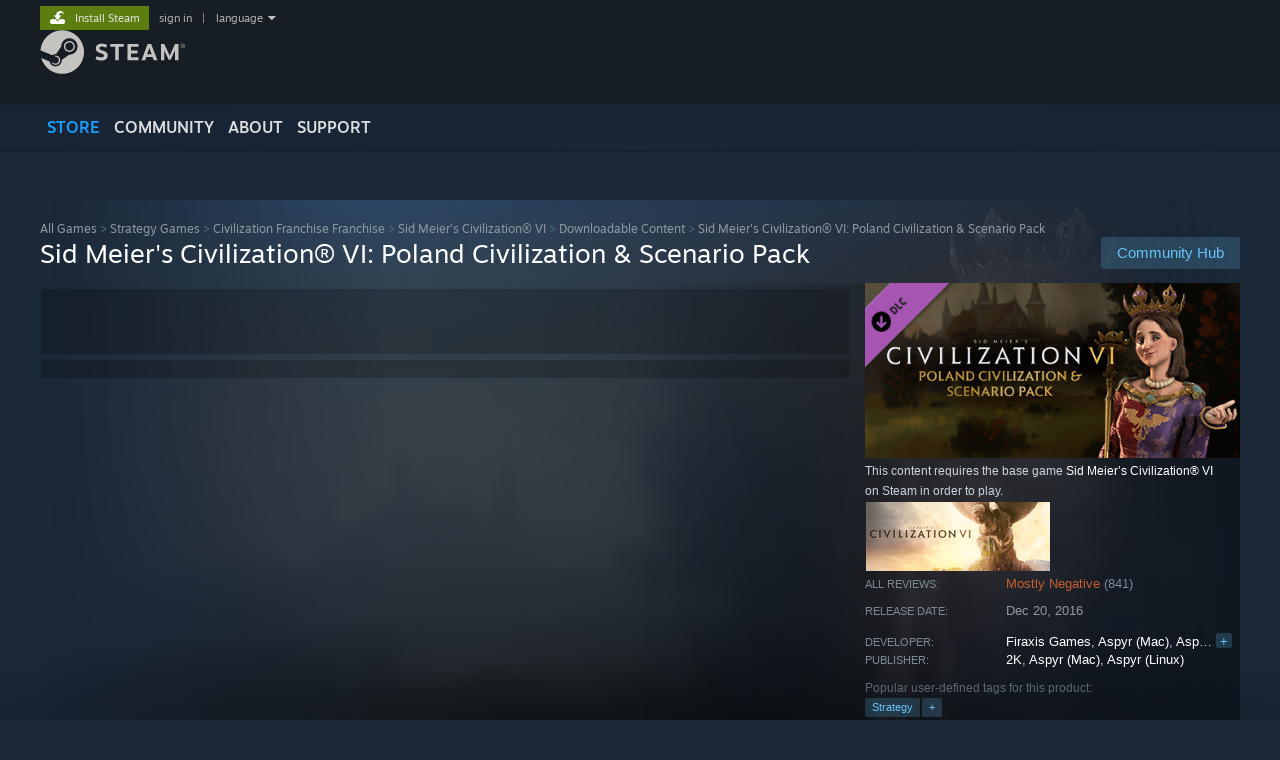

--- FILE ---
content_type: text/html; charset=UTF-8
request_url: https://store.steampowered.com/app/512033/
body_size: 32120
content:
<!DOCTYPE html>
<html class=" responsive DesktopUI" lang="en"  >
<head>
	<meta http-equiv="Content-Type" content="text/html; charset=UTF-8">
			<meta name="viewport" content="width=device-width,initial-scale=1">
		<meta name="theme-color" content="#171a21">
		<title>Sid Meier's Civilization® VI: Poland Civilization &amp; Scenario Pack on Steam</title>
	<link rel="shortcut icon" href="/favicon.ico" type="image/x-icon">

	
	
	<link href="https://store.fastly.steamstatic.com/public/shared/css/motiva_sans.css?v=YzJgj1FjzW34&amp;l=english&amp;_cdn=fastly" rel="stylesheet" type="text/css">
<link href="https://store.fastly.steamstatic.com/public/shared/css/shared_global.css?v=Mimb3_adC0Ie&amp;l=english&amp;_cdn=fastly" rel="stylesheet" type="text/css">
<link href="https://store.fastly.steamstatic.com/public/shared/css/buttons.css?v=BZhNEtESfYSJ&amp;l=english&amp;_cdn=fastly" rel="stylesheet" type="text/css">
<link href="https://store.fastly.steamstatic.com/public/css/v6/store.css?v=7LRLYp08Kl6w&amp;l=english&amp;_cdn=fastly" rel="stylesheet" type="text/css">
<link href="https://store.fastly.steamstatic.com/public/shared/css/user_reviews.css?v=jo85k8nNYAkB&amp;l=english&amp;_cdn=fastly" rel="stylesheet" type="text/css">
<link href="https://store.fastly.steamstatic.com/public/shared/css/store_game_shared.css?v=h3rDvpE1fR8Z&amp;l=english&amp;_cdn=fastly" rel="stylesheet" type="text/css">
<link href="https://store.fastly.steamstatic.com/public/css/v6/game.css?v=xjvx-ouvGSfh&amp;l=english&amp;_cdn=fastly" rel="stylesheet" type="text/css">
<link href="https://store.fastly.steamstatic.com/public/shared/css/store_background_shared.css?v=RuX0Jh-U_mAP&amp;l=english&amp;_cdn=fastly" rel="stylesheet" type="text/css">
<link href="https://store.fastly.steamstatic.com/public/css/v6/recommended.css?v=BxpJyNW11mxG&amp;l=english&amp;_cdn=fastly" rel="stylesheet" type="text/css">
<link href="https://store.fastly.steamstatic.com/public/css/v6/user_reviews_rewards.css?v=nDJVyLGQ1XMI&amp;l=english&amp;_cdn=fastly" rel="stylesheet" type="text/css">
<link href="https://store.fastly.steamstatic.com/public/shared/css/apphub.css?v=JES1wSdylAoi&amp;l=english&amp;_cdn=fastly" rel="stylesheet" type="text/css">
<link href="https://store.fastly.steamstatic.com/public/shared/css/ui-lightness/jquery-ui-1.7.2.custom.css?v=qgq7mHqEwLbE&amp;l=english&amp;_cdn=fastly" rel="stylesheet" type="text/css">
<link href="https://store.fastly.steamstatic.com/public/css/v6/game_mob.css?v=Ryx-AweEEY9T&amp;l=english&amp;_cdn=fastly" rel="stylesheet" type="text/css">
<link href="https://store.fastly.steamstatic.com/public/shared/css/shared_responsive.css?v=bVAhy8BAW0iP&amp;l=english&amp;_cdn=fastly" rel="stylesheet" type="text/css">
<script type="text/javascript" src="https://store.fastly.steamstatic.com/public/shared/javascript/jquery-1.8.3.min.js?v=NXam5zydzNu8&amp;l=english&amp;_cdn=fastly"></script>
<script type="text/javascript">$J = jQuery.noConflict();</script><script type="text/javascript">VALVE_PUBLIC_PATH = "https:\/\/store.fastly.steamstatic.com\/public\/";</script><script type="text/javascript" src="https://store.fastly.steamstatic.com/public/shared/javascript/tooltip.js?v=LZHsOVauqTrm&amp;l=english&amp;_cdn=fastly"></script>

<script type="text/javascript" src="https://store.fastly.steamstatic.com/public/shared/javascript/shared_global.js?v=84qavQoecqcM&amp;l=english&amp;_cdn=fastly"></script>

<script type="text/javascript" src="https://store.fastly.steamstatic.com/public/shared/javascript/auth_refresh.js?v=w6QbwI-5-j2S&amp;l=english&amp;_cdn=fastly"></script>

<script type="text/javascript" src="https://store.fastly.steamstatic.com/public/javascript/main.js?v=GpFlsIrOkJ7-&amp;l=english&amp;_cdn=fastly"></script>

<script type="text/javascript" src="https://store.fastly.steamstatic.com/public/javascript/dynamicstore.js?v=3P4YAlppbh1T&amp;l=english&amp;_cdn=fastly"></script>

<script type="text/javascript">Object.seal && [ Object, Array, String, Number ].map( function( builtin ) { Object.seal( builtin.prototype ); } );</script>
		<script type="text/javascript">
			document.addEventListener('DOMContentLoaded', function(event) {
				$J.data( document, 'x_readytime', new Date().getTime() );
				$J.data( document, 'x_oldref', GetNavCookie() );
				SetupTooltips( { tooltipCSSClass: 'store_tooltip'} );
		});
		</script><script type="text/javascript" src="https://store.fastly.steamstatic.com/public/javascript/gamehighlightplayer.js?v=d3866k3rcR-N&amp;l=english&amp;_cdn=fastly"></script>
<script type="text/javascript" src="https://store.fastly.steamstatic.com/public/shared/javascript/user_reviews.js?v=li2vp_5Z315e&amp;l=english&amp;_cdn=fastly"></script>
<script type="text/javascript" src="https://store.fastly.steamstatic.com/public/shared/javascript/dselect.js?v=w0CV_PAvw3UA&amp;l=english&amp;_cdn=fastly"></script>
<script type="text/javascript" src="https://store.fastly.steamstatic.com/public/javascript/app_tagging.js?v=jzh2Y03tD8Ea&amp;l=english&amp;_cdn=fastly"></script>
<script type="text/javascript" src="https://store.fastly.steamstatic.com/public/javascript/game.js?v=j_HQITVf2f3k&amp;l=english&amp;_cdn=fastly"></script>
<script type="text/javascript" src="https://store.fastly.steamstatic.com/public/shared/javascript/flot-0.8/jquery.flot.min.js?v=mSfqk1QKKgiz&amp;l=english&amp;_cdn=fastly"></script>
<script type="text/javascript" src="https://store.fastly.steamstatic.com/public/shared/javascript/flot-0.8/jquery.flot.resize.min.js?v=MeIf0YViALgL&amp;l=english&amp;_cdn=fastly"></script>
<script type="text/javascript" src="https://store.fastly.steamstatic.com/public/shared/javascript/flot-0.8/jquery.flot.time.min.js?v=CIECDYHJjBgN&amp;l=english&amp;_cdn=fastly"></script>
<script type="text/javascript" src="https://store.fastly.steamstatic.com/public/shared/javascript/flot-0.8/jquery.flot.selection.min.js?v=laPWW88ZIIHe&amp;l=english&amp;_cdn=fastly"></script>
<script type="text/javascript" src="https://store.fastly.steamstatic.com/public/shared/javascript/jquery-ui-1.9.2.js?v=Bu2RA9fLXSi-&amp;l=english&amp;_cdn=fastly"></script>
<script type="text/javascript" src="https://store.fastly.steamstatic.com/public/shared/javascript/shared_responsive_adapter.js?v=j0eobCNqcadg&amp;l=english&amp;_cdn=fastly"></script>

						<meta name="twitter:card" content="summary_large_image">
					<meta name="Description" content="Jadwiga rules Poland in Sid Meier's Civilization VI! Religious and expansionist, Poland can gain control of other civ's tiles when they fortify their borders, and Jadwiga makes Relics more valuable and Holy Sites more effective.">
			
	<meta name="twitter:site" content="@steam" />

						<meta property="og:title" content="Sid Meier's Civilization® VI: Poland Civilization &amp; Scenario Pack on Steam">
					<meta property="twitter:title" content="Sid Meier's Civilization® VI: Poland Civilization &amp; Scenario Pack on Steam">
					<meta property="og:type" content="website">
					<meta property="fb:app_id" content="105386699540688">
					<meta property="og:site" content="Steam">
					<meta property="og:url" content="https://store.steampowered.com/app/512033/Sid_Meiers_Civilization_VI_Poland_Civilization__Scenario_Pack/">
					<meta property="og:description" content="Jadwiga rules Poland in Sid Meier's Civilization VI! Religious and expansionist, Poland can gain control of other civ's tiles when they fortify their borders, and Jadwiga makes Relics more valuable and Holy Sites more effective.">
					<meta property="twitter:description" content="Jadwiga rules Poland in Sid Meier's Civilization VI! Religious and expansionist, Poland can gain control of other civ's tiles when they fortify their borders, and Jadwiga makes Relics more valuable and Holy Sites more effective.">
			
			<link rel="canonical" href="https://store.steampowered.com/app/512033/Sid_Meiers_Civilization_VI_Poland_Civilization__Scenario_Pack/">
	
			<link rel="image_src" href="https://shared.fastly.steamstatic.com/store_item_assets/steam/apps/512033/capsule_616x353.jpg?t=1613788702">
		<meta property="og:image" content="https://shared.fastly.steamstatic.com/store_item_assets/steam/apps/512033/capsule_616x353.jpg?t=1613788702">
		<meta name="twitter:image" content="https://shared.fastly.steamstatic.com/store_item_assets/steam/apps/512033/capsule_616x353.jpg?t=1613788702" />
				
	
	
	
	
	</head>
<body class="v6 app game_bg menu_background_overlap application widestore v7menu responsive_page ">


<div class="responsive_page_frame with_header">
						<div role="navigation" class="responsive_page_menu_ctn mainmenu" aria-label="Mobile Menu">
				<div class="responsive_page_menu"  id="responsive_page_menu">
										<div class="mainmenu_contents">
						<div class="mainmenu_contents_items">
															<a class="menuitem" href="https://store.steampowered.com/login/?redir=app%2F512033%2F&redir_ssl=1&snr=1_5_9__global-header">
									Sign in								</a>
															<a class="menuitem supernav supernav_active" href="https://store.steampowered.com/?snr=1_5_9__global-responsive-menu" data-tooltip-type="selector" data-tooltip-content=".submenu_Store">
				Store			</a>
			<div class="submenu_Store" style="display: none;" data-submenuid="Store">
														<a class="submenuitem" href="https://store.steampowered.com/?snr=1_5_9__global-responsive-menu">
						Home											</a>
														<a class="submenuitem" href="https://store.steampowered.com/explore/?snr=1_5_9__global-responsive-menu">
						Discovery Queue											</a>
														<a class="submenuitem" href="https://steamcommunity.com/my/wishlist/">
						Wishlist											</a>
														<a class="submenuitem" href="https://store.steampowered.com/points/shop/?snr=1_5_9__global-responsive-menu">
						Points Shop											</a>
														<a class="submenuitem" href="https://store.steampowered.com/news/?snr=1_5_9__global-responsive-menu">
						News											</a>
														<a class="submenuitem" href="https://store.steampowered.com/stats/?snr=1_5_9__global-responsive-menu">
						Charts											</a>
							</div>
										<a class="menuitem supernav" href="https://steamcommunity.com/" data-tooltip-type="selector" data-tooltip-content=".submenu_Community">
				Community			</a>
			<div class="submenu_Community" style="display: none;" data-submenuid="Community">
														<a class="submenuitem" href="https://steamcommunity.com/">
						Home											</a>
														<a class="submenuitem" href="https://steamcommunity.com/discussions/">
						Discussions											</a>
														<a class="submenuitem" href="https://steamcommunity.com/workshop/">
						Workshop											</a>
														<a class="submenuitem" href="https://steamcommunity.com/market/">
						Market											</a>
														<a class="submenuitem" href="https://steamcommunity.com/?subsection=broadcasts">
						Broadcasts											</a>
							</div>
										<a class="menuitem " href="https://store.steampowered.com/about/?snr=1_5_9__global-responsive-menu">
				About			</a>
										<a class="menuitem " href="https://help.steampowered.com/en/">
				Support			</a>
			
							<div class="minor_menu_items">
																								<div class="menuitem change_language_action">
									Change language								</div>
																																	<a class="menuitem" href="https://store.steampowered.com/mobile" target="_blank" rel="noreferrer">Get the Steam Mobile App</a>
																									<div class="menuitem" role="link" onclick="Responsive_RequestDesktopView();">
										View desktop website									</div>
															</div>
						</div>
						<div class="mainmenu_footer_spacer  "></div>
						<div class="mainmenu_footer">
															<div class="mainmenu_footer_logo"><img src="https://store.fastly.steamstatic.com/public/shared/images/responsive/footerLogo_valve_new.png"></div>
								© Valve Corporation. All rights reserved. All trademarks are property of their respective owners in the US and other countries.								<span class="mainmenu_valve_links">
									<a href="https://store.steampowered.com/privacy_agreement/?snr=1_5_9__global-responsive-menu" target="_blank">Privacy Policy</a>
									&nbsp;| &nbsp;<a href="http://www.valvesoftware.com/legal.htm" target="_blank">Legal</a>
									&nbsp;| &nbsp;<a href="https://help.steampowered.com/faqs/view/10BB-D27A-6378-4436" target="_blank">Accessibility</a>
									&nbsp;| &nbsp;<a href="https://store.steampowered.com/subscriber_agreement/?snr=1_5_9__global-responsive-menu" target="_blank">Steam Subscriber Agreement</a>
									&nbsp;| &nbsp;<a href="https://store.steampowered.com/steam_refunds/?snr=1_5_9__global-responsive-menu" target="_blank">Refunds</a>
									&nbsp;| &nbsp;<a href="https://store.steampowered.com/account/cookiepreferences/?snr=1_5_9__global-responsive-menu" target="_blank">Cookies</a>
								</span>
													</div>
					</div>
									</div>
			</div>
		
		<div class="responsive_local_menu_tab"></div>

		<div class="responsive_page_menu_ctn localmenu">
			<div class="responsive_page_menu"  id="responsive_page_local_menu" data-panel="{&quot;onOptionsActionDescription&quot;:&quot;Filter&quot;,&quot;onOptionsButton&quot;:&quot;Responsive_ToggleLocalMenu()&quot;,&quot;onCancelButton&quot;:&quot;Responsive_ToggleLocalMenu()&quot;}">
				<div class="localmenu_content" data-panel="{&quot;maintainY&quot;:true,&quot;bFocusRingRoot&quot;:true,&quot;flow-children&quot;:&quot;column&quot;}">
				</div>
			</div>
		</div>



					<div class="responsive_header">
				<div class="responsive_header_content">
					<div id="responsive_menu_logo">
						<img src="https://store.fastly.steamstatic.com/public/shared/images/responsive/header_menu_hamburger.png" height="100%">
											</div>
					<div class="responsive_header_logo">
						<a href="https://store.steampowered.com/?snr=1_5_9__global-responsive-menu">
															<img src="https://store.fastly.steamstatic.com/public/shared/images/responsive/header_logo.png" height="36" border="0" alt="STEAM">
													</a>
					</div>
					<div class="responsive_header_react_target" data-featuretarget="store-menu-responsive-search"><div class="responsive_header_react_placeholder"></div></div>				</div>
			</div>
		
		<div class="responsive_page_content_overlay">

		</div>

		<div class="responsive_fixonscroll_ctn nonresponsive_hidden ">
		</div>
	
	<div class="responsive_page_content">

		<div role="banner" id="global_header" data-panel="{&quot;flow-children&quot;:&quot;row&quot;}">
	<div class="content">
		<div class="logo">
			<span id="logo_holder">
									<a href="https://store.steampowered.com/?snr=1_5_9__global-header" aria-label="Link to the Steam Homepage">
						<img src="https://store.fastly.steamstatic.com/public/shared/images/header/logo_steam.svg?t=962016" width="176" height="44" alt="Link to the Steam Homepage">
					</a>
							</span>
		</div>

			<div role="navigation" class="supernav_container" aria-label="Global Menu">
								<a class="menuitem supernav supernav_active" href="https://store.steampowered.com/?snr=1_5_9__global-header" data-tooltip-type="selector" data-tooltip-content=".submenu_Store">
				STORE			</a>
			<div class="submenu_Store" style="display: none;" data-submenuid="Store">
														<a class="submenuitem" href="https://store.steampowered.com/?snr=1_5_9__global-header">
						Home											</a>
														<a class="submenuitem" href="https://store.steampowered.com/explore/?snr=1_5_9__global-header">
						Discovery Queue											</a>
														<a class="submenuitem" href="https://steamcommunity.com/my/wishlist/">
						Wishlist											</a>
														<a class="submenuitem" href="https://store.steampowered.com/points/shop/?snr=1_5_9__global-header">
						Points Shop											</a>
														<a class="submenuitem" href="https://store.steampowered.com/news/?snr=1_5_9__global-header">
						News											</a>
														<a class="submenuitem" href="https://store.steampowered.com/stats/?snr=1_5_9__global-header">
						Charts											</a>
							</div>
										<a class="menuitem supernav" href="https://steamcommunity.com/" data-tooltip-type="selector" data-tooltip-content=".submenu_Community">
				COMMUNITY			</a>
			<div class="submenu_Community" style="display: none;" data-submenuid="Community">
														<a class="submenuitem" href="https://steamcommunity.com/">
						Home											</a>
														<a class="submenuitem" href="https://steamcommunity.com/discussions/">
						Discussions											</a>
														<a class="submenuitem" href="https://steamcommunity.com/workshop/">
						Workshop											</a>
														<a class="submenuitem" href="https://steamcommunity.com/market/">
						Market											</a>
														<a class="submenuitem" href="https://steamcommunity.com/?subsection=broadcasts">
						Broadcasts											</a>
							</div>
										<a class="menuitem " href="https://store.steampowered.com/about/?snr=1_5_9__global-header">
				About			</a>
										<a class="menuitem " href="https://help.steampowered.com/en/">
				SUPPORT			</a>
				</div>
	<script type="text/javascript">
		jQuery(function($) {
			$('#global_header .supernav').v_tooltip({'location':'bottom', 'destroyWhenDone': false, 'tooltipClass': 'supernav_content', 'offsetY':-6, 'offsetX': 1, 'horizontalSnap': 4, 'tooltipParent': '#global_header .supernav_container', 'correctForScreenSize': false});
		});
	</script>

		<div id="global_actions">
			<div role="navigation" id="global_action_menu" aria-label="Account Menu">
									<a class="header_installsteam_btn header_installsteam_btn_green" href="https://store.steampowered.com/about/?snr=1_5_9__global-header">
						<div class="header_installsteam_btn_content">
							Install Steam						</div>
					</a>
				
				
									<a class="global_action_link" href="https://store.steampowered.com/login/?redir=app%2F512033%2F&redir_ssl=1&snr=1_5_9__global-header">sign in</a>
											&nbsp;|&nbsp;
						<span class="pulldown global_action_link" id="language_pulldown" onclick="ShowMenu( this, 'language_dropdown', 'right' );">language</span>
						<div class="popup_block_new" id="language_dropdown" style="display: none;">
							<div class="popup_body popup_menu">
																																					<a class="popup_menu_item tight" href="?l=schinese" onclick="ChangeLanguage( 'schinese' ); return false;">简体中文 (Simplified Chinese)</a>
																													<a class="popup_menu_item tight" href="?l=tchinese" onclick="ChangeLanguage( 'tchinese' ); return false;">繁體中文 (Traditional Chinese)</a>
																													<a class="popup_menu_item tight" href="?l=japanese" onclick="ChangeLanguage( 'japanese' ); return false;">日本語 (Japanese)</a>
																													<a class="popup_menu_item tight" href="?l=koreana" onclick="ChangeLanguage( 'koreana' ); return false;">한국어 (Korean)</a>
																													<a class="popup_menu_item tight" href="?l=thai" onclick="ChangeLanguage( 'thai' ); return false;">ไทย (Thai)</a>
																													<a class="popup_menu_item tight" href="?l=bulgarian" onclick="ChangeLanguage( 'bulgarian' ); return false;">Български (Bulgarian)</a>
																													<a class="popup_menu_item tight" href="?l=czech" onclick="ChangeLanguage( 'czech' ); return false;">Čeština (Czech)</a>
																													<a class="popup_menu_item tight" href="?l=danish" onclick="ChangeLanguage( 'danish' ); return false;">Dansk (Danish)</a>
																													<a class="popup_menu_item tight" href="?l=german" onclick="ChangeLanguage( 'german' ); return false;">Deutsch (German)</a>
																																							<a class="popup_menu_item tight" href="?l=spanish" onclick="ChangeLanguage( 'spanish' ); return false;">Español - España (Spanish - Spain)</a>
																													<a class="popup_menu_item tight" href="?l=latam" onclick="ChangeLanguage( 'latam' ); return false;">Español - Latinoamérica (Spanish - Latin America)</a>
																													<a class="popup_menu_item tight" href="?l=greek" onclick="ChangeLanguage( 'greek' ); return false;">Ελληνικά (Greek)</a>
																													<a class="popup_menu_item tight" href="?l=french" onclick="ChangeLanguage( 'french' ); return false;">Français (French)</a>
																													<a class="popup_menu_item tight" href="?l=italian" onclick="ChangeLanguage( 'italian' ); return false;">Italiano (Italian)</a>
																													<a class="popup_menu_item tight" href="?l=indonesian" onclick="ChangeLanguage( 'indonesian' ); return false;">Bahasa Indonesia (Indonesian)</a>
																													<a class="popup_menu_item tight" href="?l=hungarian" onclick="ChangeLanguage( 'hungarian' ); return false;">Magyar (Hungarian)</a>
																													<a class="popup_menu_item tight" href="?l=dutch" onclick="ChangeLanguage( 'dutch' ); return false;">Nederlands (Dutch)</a>
																													<a class="popup_menu_item tight" href="?l=norwegian" onclick="ChangeLanguage( 'norwegian' ); return false;">Norsk (Norwegian)</a>
																													<a class="popup_menu_item tight" href="?l=polish" onclick="ChangeLanguage( 'polish' ); return false;">Polski (Polish)</a>
																													<a class="popup_menu_item tight" href="?l=portuguese" onclick="ChangeLanguage( 'portuguese' ); return false;">Português (Portuguese - Portugal)</a>
																													<a class="popup_menu_item tight" href="?l=brazilian" onclick="ChangeLanguage( 'brazilian' ); return false;">Português - Brasil (Portuguese - Brazil)</a>
																													<a class="popup_menu_item tight" href="?l=romanian" onclick="ChangeLanguage( 'romanian' ); return false;">Română (Romanian)</a>
																													<a class="popup_menu_item tight" href="?l=russian" onclick="ChangeLanguage( 'russian' ); return false;">Русский (Russian)</a>
																													<a class="popup_menu_item tight" href="?l=finnish" onclick="ChangeLanguage( 'finnish' ); return false;">Suomi (Finnish)</a>
																													<a class="popup_menu_item tight" href="?l=swedish" onclick="ChangeLanguage( 'swedish' ); return false;">Svenska (Swedish)</a>
																													<a class="popup_menu_item tight" href="?l=turkish" onclick="ChangeLanguage( 'turkish' ); return false;">Türkçe (Turkish)</a>
																													<a class="popup_menu_item tight" href="?l=vietnamese" onclick="ChangeLanguage( 'vietnamese' ); return false;">Tiếng Việt (Vietnamese)</a>
																													<a class="popup_menu_item tight" href="?l=ukrainian" onclick="ChangeLanguage( 'ukrainian' ); return false;">Українська (Ukrainian)</a>
																									<a class="popup_menu_item tight" href="https://www.valvesoftware.com/en/contact?contact-person=Translation%20Team%20Feedback" target="_blank">Report a translation problem</a>
							</div>
						</div>
												</div>
					</div>
			</div>
</div>
<div class="StoreMenuLoadingPlaceholder" data-featuretarget="store-menu-v7"><div class="PlaceholderInner"></div></div><div id="responsive_store_nav_ctn"></div><div id="responsive_store_nav_overlay" style="display:none"><div id="responsive_store_nav_overlay_ctn"></div><div id="responsive_store_nav_overlay_bottom"></div></div><div id="responsive_store_search_overlay" style="display:none"></div><div data-cart-banner-spot="1"></div>
		<div role="main" class="responsive_page_template_content" id="responsive_page_template_content" data-panel="{&quot;autoFocus&quot;:true}" >

			<div id="application_config" style="display: none;"  data-config="{&quot;EUNIVERSE&quot;:1,&quot;WEB_UNIVERSE&quot;:&quot;public&quot;,&quot;LANGUAGE&quot;:&quot;english&quot;,&quot;COUNTRY&quot;:&quot;US&quot;,&quot;MEDIA_CDN_COMMUNITY_URL&quot;:&quot;https:\/\/cdn.fastly.steamstatic.com\/steamcommunity\/public\/&quot;,&quot;MEDIA_CDN_URL&quot;:&quot;https:\/\/cdn.fastly.steamstatic.com\/&quot;,&quot;VIDEO_CDN_URL&quot;:&quot;https:\/\/video.fastly.steamstatic.com\/&quot;,&quot;COMMUNITY_CDN_URL&quot;:&quot;https:\/\/community.fastly.steamstatic.com\/&quot;,&quot;COMMUNITY_CDN_ASSET_URL&quot;:&quot;https:\/\/cdn.fastly.steamstatic.com\/steamcommunity\/public\/assets\/&quot;,&quot;STORE_CDN_URL&quot;:&quot;https:\/\/store.fastly.steamstatic.com\/&quot;,&quot;PUBLIC_SHARED_URL&quot;:&quot;https:\/\/store.fastly.steamstatic.com\/public\/shared\/&quot;,&quot;COMMUNITY_BASE_URL&quot;:&quot;https:\/\/steamcommunity.com\/&quot;,&quot;CHAT_BASE_URL&quot;:&quot;https:\/\/steamcommunity.com\/&quot;,&quot;STORE_BASE_URL&quot;:&quot;https:\/\/store.steampowered.com\/&quot;,&quot;STORE_CHECKOUT_BASE_URL&quot;:&quot;https:\/\/checkout.steampowered.com\/&quot;,&quot;IMG_URL&quot;:&quot;https:\/\/store.fastly.steamstatic.com\/public\/images\/&quot;,&quot;STEAMTV_BASE_URL&quot;:&quot;https:\/\/steam.tv\/&quot;,&quot;HELP_BASE_URL&quot;:&quot;https:\/\/help.steampowered.com\/&quot;,&quot;PARTNER_BASE_URL&quot;:&quot;https:\/\/partner.steamgames.com\/&quot;,&quot;STATS_BASE_URL&quot;:&quot;https:\/\/partner.steampowered.com\/&quot;,&quot;INTERNAL_STATS_BASE_URL&quot;:&quot;https:\/\/steamstats.valve.org\/&quot;,&quot;IN_CLIENT&quot;:false,&quot;USE_POPUPS&quot;:false,&quot;STORE_ICON_BASE_URL&quot;:&quot;https:\/\/shared.fastly.steamstatic.com\/store_item_assets\/steam\/apps\/&quot;,&quot;STORE_ITEM_BASE_URL&quot;:&quot;https:\/\/shared.fastly.steamstatic.com\/store_item_assets\/&quot;,&quot;WEBAPI_BASE_URL&quot;:&quot;https:\/\/api.steampowered.com\/&quot;,&quot;TOKEN_URL&quot;:&quot;https:\/\/store.steampowered.com\/\/chat\/clientjstoken&quot;,&quot;BUILD_TIMESTAMP&quot;:1768517617,&quot;PAGE_TIMESTAMP&quot;:1768609403,&quot;IN_TENFOOT&quot;:false,&quot;IN_GAMEPADUI&quot;:false,&quot;IN_CHROMEOS&quot;:false,&quot;IN_MOBILE_WEBVIEW&quot;:false,&quot;PLATFORM&quot;:&quot;macos&quot;,&quot;BASE_URL_STORE_CDN_ASSETS&quot;:&quot;https:\/\/cdn.fastly.steamstatic.com\/store\/&quot;,&quot;EREALM&quot;:1,&quot;LOGIN_BASE_URL&quot;:&quot;https:\/\/login.steampowered.com\/&quot;,&quot;AVATAR_BASE_URL&quot;:&quot;https:\/\/avatars.fastly.steamstatic.com\/&quot;,&quot;FROM_WEB&quot;:true,&quot;WEBSITE_ID&quot;:&quot;Store&quot;,&quot;BASE_URL_SHARED_CDN&quot;:&quot;https:\/\/shared.fastly.steamstatic.com\/&quot;,&quot;CLAN_CDN_ASSET_URL&quot;:&quot;https:\/\/clan.fastly.steamstatic.com\/&quot;,&quot;COMMUNITY_ASSETS_BASE_URL&quot;:&quot;https:\/\/shared.fastly.steamstatic.com\/community_assets\/&quot;,&quot;SNR&quot;:&quot;1_5_9_&quot;}" data-userinfo="{&quot;logged_in&quot;:false,&quot;country_code&quot;:&quot;US&quot;,&quot;excluded_content_descriptors&quot;:[3,4]}" data-hwinfo="{&quot;bSteamOS&quot;:false,&quot;bSteamDeck&quot;:false}" data-broadcastuser="{&quot;success&quot;:1,&quot;bHideStoreBroadcast&quot;:false}" data-store_page_asset_url="&quot;https:\/\/shared.fastly.steamstatic.com\/store_item_assets\/steam\/apps\/512033\/%s?t=1613788702&quot;" data-store_page_extra_assets_url="&quot;https:\/\/shared.fastly.steamstatic.com\/store_item_assets\/steam\/apps\/512033\/%s?t=1613788702&quot;" data-store_page_extra_assets_map="[]" data-store_user_config="{&quot;webapi_token&quot;:&quot;&quot;,&quot;shoppingcart&quot;:null,&quot;originating_navdata&quot;:{&quot;domain&quot;:&quot;store.steampowered.com&quot;,&quot;controller&quot;:&quot;direct-navigation&quot;,&quot;method&quot;:&quot;&quot;,&quot;submethod&quot;:&quot;&quot;,&quot;feature&quot;:&quot;&quot;,&quot;depth&quot;:0,&quot;countrycode&quot;:&quot;&quot;,&quot;webkey&quot;:null,&quot;is_client&quot;:false,&quot;curator_data&quot;:null,&quot;is_likely_bot&quot;:true,&quot;is_utm&quot;:false},&quot;wishlist_item_count&quot;:0}"></div><div id="application_root"></div><script>window.g_wapit="";</script><link href="https://store.fastly.steamstatic.com/public/css/applications/store/main.css?v=OKHQenzQ5v7r&amp;l=english&amp;_cdn=fastly" rel="stylesheet" type="text/css">
<script type="text/javascript" src="https://store.fastly.steamstatic.com/public/javascript/applications/store/manifest.js?v=NMy5Dr8hVesx&amp;l=english&amp;_cdn=fastly"></script>
<script type="text/javascript" src="https://store.fastly.steamstatic.com/public/javascript/applications/store/libraries~b28b7af69.js?v=L9JqUktT3bf9&amp;l=english&amp;_cdn=fastly"></script>
<script type="text/javascript" src="https://store.fastly.steamstatic.com/public/javascript/applications/store/main.js?v=bG5g8vVhSPG1&amp;l=english&amp;_cdn=fastly"></script>
<script type="text/javascript">
	var g_AccountID = 0;
	var g_Languages = ["english"];
	var g_sessionID = "b1d43c339f06e32a187ba7de";
	var g_ServerTime = 1768609403;
	var g_bUseNewCartAPI = true;

	$J( InitMiniprofileHovers( 'https%3A%2F%2Fstore.steampowered.com%2F' ) );

	
	if ( typeof GStoreItemData != 'undefined' )
	{
		GStoreItemData.AddNavParams({
			__page_default: "1_5_9_",
			__page_default_obj: {"domain":"store.steampowered.com","controller":"application","method":"app","submethod":"","feature":null,"depth":null,"countrycode":"US","webkey":null,"is_client":false,"curator_data":null,"is_likely_bot":true,"is_utm":null},
			__originating_obj: {"domain":"store.steampowered.com","controller":"direct-navigation","method":"","submethod":"","feature":"","depth":0,"countrycode":"","webkey":null,"is_client":false,"curator_data":null,"is_likely_bot":true,"is_utm":false},
			storemenu_recommendedtags: "1_5_9__17"		});
	}

	if ( typeof GDynamicStore != 'undefined' )
	{
		GDynamicStore.Init(0, false, "", {"primary_language":null,"secondary_languages":null,"platform_windows":null,"platform_mac":null,"platform_linux":null,"timestamp_updated":null,"hide_store_broadcast":null,"review_score_preference":null,"timestamp_content_descriptor_preferences_updated":null,"provide_deck_feedback":null,"additional_languages":null}, 'US',
			{"bNoDefaultDescriptors":true});
		GStoreItemData.SetCurrencyFormatter(function( nValueInCents, bWholeUnitsOnly ) { var fmt = function( nValueInCents, bWholeUnitsOnly ) {	var format = v_numberformat( nValueInCents / 100, bWholeUnitsOnly ? 0 : 2, ".", ","); return format; };var strNegativeSymbol = '';	if ( nValueInCents < 0 ) { strNegativeSymbol = '-'; nValueInCents = -nValueInCents; }return strNegativeSymbol + "$" + fmt( nValueInCents, bWholeUnitsOnly );});
		GStoreItemData.SetCurrencyMinPriceIncrement(1);
	}
</script>

<script type="text/javascript">

	var g_eDiscoveryQueueType = 0;

	GStoreItemData.AddStoreItemDataSet(
		{"rgApps":[],"rgPackages":{"123215":{"name":"Sid Meier's Civilization VI","url_name":"Sid_Meiers_Civilization_VI","discount_block":"<div class=\"discount_block  no_discount\" data-price-final=\"5999\" data-bundlediscount=\"0\" data-discount=\"0\"><div class=\"discount_prices\"><div class=\"discount_final_price\">$59.99<\/div><\/div><\/div>","descids":[],"tiny_capsule":"https:\/\/shared.fastly.steamstatic.com\/store_item_assets\/steam\/apps\/289070\/capsule_sm_120.jpg?t=1740607040","tags":["Strategy","Turn-Based Strategy","Multiplayer","Historical","Grand Strategy"],"tagids":[9,1741,3859,3987,4364,4182],"os_windows":true,"os_macos":true,"os_linux":true,"appids":[289070],"has_live_broadcast":false,"localized":true,"localized_english":true},"119122":{"name":"Civilization VI - Vikings Scenario Pack","url_name":"Civilization_VI__Vikings_Scenario_Pack","discount_block":"<div class=\"discount_block  no_discount\" data-price-final=\"499\" data-bundlediscount=\"0\" data-discount=\"0\"><div class=\"discount_prices\"><div class=\"discount_final_price\">$4.99<\/div><\/div><\/div>","descids":[],"tiny_capsule":"https:\/\/shared.fastly.steamstatic.com\/store_item_assets\/steam\/apps\/512032\/capsule_sm_120.jpg?t=1613788705","tags":["Strategy","Vikings"],"tagids":[9,11634],"os_windows":true,"os_macos":true,"os_linux":true,"appids":[512032],"has_live_broadcast":false,"localized":true,"localized_english":true},"764589":{"name":"Civilization VI - New Frontier Pass","url_name":"Civilization_VI__New_Frontier_Pass","discount_block":"<div class=\"discount_block  no_discount\" data-price-final=\"0\" data-bundlediscount=\"0\" data-discount=\"0\"><div class=\"discount_prices\"><div class=\"discount_final_price\">Free<\/div><\/div><\/div>","descids":[],"tiny_capsule":"https:\/\/shared.fastly.steamstatic.com\/store_item_assets\/steam\/apps\/1308090\/capsule_sm_120.jpg?t=1680229344","tags":["Strategy","4X","Turn-Based"],"tagids":[9,1670,1677],"os_windows":true,"os_macos":true,"os_linux":true,"appids":[1308090],"has_live_broadcast":false,"localized":true,"localized_english":true},"119125":{"name":"Civilization VI - Poland Civilization and Scenario Pack","url_name":"Civilization_VI__Poland_Civilization_and_Scenario_Pack","discount_block":"<div class=\"discount_block  no_discount\" data-price-final=\"499\" data-bundlediscount=\"0\" data-discount=\"0\"><div class=\"discount_prices\"><div class=\"discount_final_price\">$4.99<\/div><\/div><\/div>","descids":[],"tiny_capsule":"https:\/\/shared.fastly.steamstatic.com\/store_item_assets\/steam\/apps\/512033\/capsule_sm_120.jpg?t=1613788702","tags":["Strategy"],"tagids":[9],"os_windows":true,"os_macos":true,"os_linux":true,"appids":[512033],"has_live_broadcast":false,"localized":true,"localized_english":true},"119128":{"name":"Civilization VI - Australia Civilization &amp; Scenario Pack","url_name":"Civilization_VI__Australia_Civilization__Scenario_Pack","discount_block":"<div class=\"discount_block  no_discount\" data-price-final=\"499\" data-bundlediscount=\"0\" data-discount=\"0\"><div class=\"discount_prices\"><div class=\"discount_final_price\">$4.99<\/div><\/div><\/div>","descids":[],"tiny_capsule":"https:\/\/shared.fastly.steamstatic.com\/store_item_assets\/steam\/apps\/512034\/capsule_sm_120.jpg?t=1613788699","tags":["Strategy"],"tagids":[9],"os_windows":true,"os_macos":true,"os_linux":true,"appids":[512034],"has_live_broadcast":false,"localized":true,"localized_english":true},"119131":{"name":"Civilization VI - Persia and Macedon Civilization &amp; Scenario Pack","url_name":"Civilization_VI__Persia_and_Macedon_Civilization__Scenario_Pack","discount_block":"<div class=\"discount_block  no_discount\" data-price-final=\"899\" data-bundlediscount=\"0\" data-discount=\"0\"><div class=\"discount_prices\"><div class=\"discount_final_price\">$8.99<\/div><\/div><\/div>","descids":[],"tiny_capsule":"https:\/\/shared.fastly.steamstatic.com\/store_item_assets\/steam\/apps\/512035\/capsule_sm_120.jpg?t=1613788696","tags":["Strategy","4X"],"tagids":[9,1670],"os_windows":true,"os_macos":true,"os_linux":true,"appids":[512035],"has_live_broadcast":false,"localized":true,"localized_english":true},"181156":{"name":"Civilization VI - Nubia Civilization &amp; Scenario Pack","url_name":"Civilization_VI__Nubia_Civilization__Scenario_Pack","discount_block":"<div class=\"discount_block  no_discount\" data-price-final=\"499\" data-bundlediscount=\"0\" data-discount=\"0\"><div class=\"discount_prices\"><div class=\"discount_final_price\">$4.99<\/div><\/div><\/div>","descids":[],"tiny_capsule":"https:\/\/shared.fastly.steamstatic.com\/store_item_assets\/steam\/apps\/645400\/capsule_sm_120.jpg?t=1613788693","tags":["Strategy"],"tagids":[9],"os_windows":true,"os_macos":true,"os_linux":true,"appids":[645400],"has_live_broadcast":false,"localized":true,"localized_english":true},"181159":{"name":"Civilization VI - Khmer and Indonesia Civilization &amp; Scenario Pack","url_name":"Civilization_VI__Khmer_and_Indonesia_Civilization__Scenario_Pack","discount_block":"<div class=\"discount_block  no_discount\" data-price-final=\"899\" data-bundlediscount=\"0\" data-discount=\"0\"><div class=\"discount_prices\"><div class=\"discount_final_price\">$8.99<\/div><\/div><\/div>","descids":[],"tiny_capsule":"https:\/\/shared.fastly.steamstatic.com\/store_item_assets\/steam\/apps\/645401\/capsule_sm_120.jpg?t=1613788691","tags":["Strategy"],"tagids":[9],"os_windows":true,"os_macos":true,"os_linux":true,"appids":[645401],"has_live_broadcast":false,"localized":true,"localized_english":true},"181162":{"name":"Sid Meier's Civilization VI: Rise and Fall","url_name":"Sid_Meiers_Civilization_VI_Rise_and_Fall","discount_block":"<div class=\"discount_block  no_discount\" data-price-final=\"2999\" data-bundlediscount=\"0\" data-discount=\"0\"><div class=\"discount_prices\"><div class=\"discount_final_price\">$29.99<\/div><\/div><\/div>","descids":[],"tiny_capsule":"https:\/\/shared.fastly.steamstatic.com\/store_item_assets\/steam\/apps\/645402\/capsule_sm_120.jpg?t=1734133062","tags":["Strategy","Turn-Based","4X","Multiplayer","Singleplayer"],"tagids":[9,1677,1670,3859,4182,4328],"os_windows":true,"os_macos":true,"os_linux":true,"appids":[645402],"has_live_broadcast":false,"localized":true,"localized_english":true},"308232":{"name":"Sid Meier's Civilization VI: Gathering Storm","url_name":"Sid_Meiers_Civilization_VI_Gathering_Storm","discount_block":"<div class=\"discount_block  no_discount\" data-price-final=\"3999\" data-bundlediscount=\"0\" data-discount=\"0\"><div class=\"discount_prices\"><div class=\"discount_final_price\">$39.99<\/div><\/div><\/div>","descids":[],"tiny_capsule":"https:\/\/shared.fastly.steamstatic.com\/store_item_assets\/steam\/apps\/947510\/6f4e8fc9105a57b5fefd66912d09c4b4d017e474\/capsule_sm_120.jpg?t=1734134756","tags":["Strategy","Turn-Based","Grand Strategy","City Builder","Multiplayer"],"tagids":[9,1677,4364,4328,3859,1741],"os_windows":true,"os_macos":true,"os_linux":true,"appids":[947510],"has_live_broadcast":false,"localized":true,"localized_english":true},"435302":{"name":"Civilization VI - Maya &amp; Gran Colombia Pack","url_name":"Civilization_VI__Maya__Gran_Colombia_Pack","discount_block":"<div class=\"discount_block  no_discount\" data-price-final=\"899\" data-bundlediscount=\"0\" data-discount=\"0\"><div class=\"discount_prices\"><div class=\"discount_final_price\">$8.99<\/div><\/div><\/div>","descids":[],"tiny_capsule":"https:\/\/shared.fastly.steamstatic.com\/store_item_assets\/steam\/apps\/1253990\/capsule_sm_120.jpg?t=1680229659","tags":["Strategy"],"tagids":[9],"os_windows":true,"os_macos":true,"os_linux":true,"appids":[1253990],"has_live_broadcast":false,"localized":true,"localized_english":true},"442166":{"name":"Sid Meier's Civilization VI - Ethiopia Pack","url_name":"Sid_Meiers_Civilization_VI__Ethiopia_Pack","discount_block":"<div class=\"discount_block  no_discount\" data-price-final=\"499\" data-bundlediscount=\"0\" data-discount=\"0\"><div class=\"discount_prices\"><div class=\"discount_final_price\">$4.99<\/div><\/div><\/div>","descids":[],"tiny_capsule":"https:\/\/shared.fastly.steamstatic.com\/store_item_assets\/steam\/apps\/1270540\/capsule_sm_120.jpg?t=1680229618","tags":["Strategy"],"tagids":[9],"os_windows":true,"os_macos":true,"os_linux":true,"appids":[1270540],"has_live_broadcast":false,"localized":true,"localized_english":true},"446625":{"name":"Sid Meier's Civilization VI - Teddy Roosevelt Persona Pack","url_name":"Sid_Meiers_Civilization_VI__Teddy_Roosevelt_Persona_Pack","discount_block":"<div class=\"discount_block  no_discount\" data-price-final=\"0\" data-bundlediscount=\"0\" data-discount=\"0\"><div class=\"discount_prices\"><div class=\"discount_final_price\">Free<\/div><\/div><\/div>","descids":[],"tiny_capsule":"https:\/\/shared.fastly.steamstatic.com\/store_item_assets\/steam\/apps\/1281820\/capsule_sm_120.jpg?t=1624650701","tags":["Strategy"],"tagids":[9],"os_windows":true,"os_macos":true,"os_linux":true,"appids":[1281820],"has_live_broadcast":false,"localized":true,"localized_english":true},"447647":{"name":"Sid Meier's: Civilization VI - Byzantium &amp; Gaul Pack","url_name":"Sid_Meiers_Civilization_VI__Byzantium__Gaul_Pack","discount_block":"<div class=\"discount_block  no_discount\" data-price-final=\"899\" data-bundlediscount=\"0\" data-discount=\"0\"><div class=\"discount_prices\"><div class=\"discount_final_price\">$8.99<\/div><\/div><\/div>","descids":[],"tiny_capsule":"https:\/\/shared.fastly.steamstatic.com\/store_item_assets\/steam\/apps\/1284470\/capsule_sm_120.jpg?t=1680229583","tags":["Strategy"],"tagids":[9],"os_windows":true,"os_macos":true,"os_linux":true,"appids":[1284470],"has_live_broadcast":false,"localized":true,"localized_english":true},"469250":{"name":"Sid Meier's Civilization VI - Catherine de Medici Persona Pack","url_name":"Sid_Meiers_Civilization_VI__Catherine_de_Medici_Persona_Pack","discount_block":"<div class=\"discount_block  no_discount\" data-price-final=\"0\" data-bundlediscount=\"0\" data-discount=\"0\"><div class=\"discount_prices\"><div class=\"discount_final_price\">Free<\/div><\/div><\/div>","descids":[],"tiny_capsule":"https:\/\/shared.fastly.steamstatic.com\/store_item_assets\/steam\/apps\/1342010\/capsule_sm_120.jpg?t=1624650541","tags":["Strategy"],"tagids":[9],"os_windows":true,"os_macos":true,"os_linux":true,"appids":[1342010],"has_live_broadcast":false,"localized":true,"localized_english":true},"487365":{"name":"Civilization VI - Babylon Pack","url_name":"Civilization_VI__Babylon_Pack","discount_block":"<div class=\"discount_block  no_discount\" data-price-final=\"499\" data-bundlediscount=\"0\" data-discount=\"0\"><div class=\"discount_prices\"><div class=\"discount_final_price\">$4.99<\/div><\/div><\/div>","descids":[],"tiny_capsule":"https:\/\/shared.fastly.steamstatic.com\/store_item_assets\/steam\/apps\/1388850\/capsule_sm_120.jpg?t=1680229546","tags":["Strategy"],"tagids":[9],"os_windows":true,"os_macos":true,"os_linux":true,"appids":[1388850],"has_live_broadcast":false,"localized":true,"localized_english":true},"504940":{"name":"Civilization VI \u2013 Vietnam &amp; Kublai Khan Pack","url_name":"Civilization_VI__Vietnam__Kublai_Khan_Pack","discount_block":"<div class=\"discount_block  no_discount\" data-price-final=\"899\" data-bundlediscount=\"0\" data-discount=\"0\"><div class=\"discount_prices\"><div class=\"discount_final_price\">$8.99<\/div><\/div><\/div>","descids":[],"tiny_capsule":"https:\/\/shared.fastly.steamstatic.com\/store_item_assets\/steam\/apps\/1436950\/capsule_sm_120.jpg?t=1680229510","tags":["Strategy"],"tagids":[9],"os_windows":true,"os_macos":true,"os_linux":true,"appids":[1436950],"has_live_broadcast":false,"localized":true,"localized_english":true},"520635":{"name":"Sid Meier's Civilization\u00ae VI: Portugal Pack","url_name":"Sid_Meiers_Civilization_VI_Portugal_Pack","discount_block":"<div class=\"discount_block  no_discount\" data-price-final=\"499\" data-bundlediscount=\"0\" data-discount=\"0\"><div class=\"discount_prices\"><div class=\"discount_final_price\">$4.99<\/div><\/div><\/div>","descids":[],"tiny_capsule":"https:\/\/shared.fastly.steamstatic.com\/store_item_assets\/steam\/apps\/1478300\/capsule_sm_120.jpg?t=1680229475","tags":["Strategy"],"tagids":[9],"os_windows":true,"os_macos":true,"os_linux":true,"appids":[1478300],"has_live_broadcast":false,"localized":true,"localized_english":true},"796632":{"name":"Sid Meier\u2019s Civilization\u00ae VI: Leader Pass","url_name":"Sid_Meiers_Civilization_VI_Leader_Pass","discount_block":"<div class=\"discount_block  no_discount\" data-price-final=\"0\" data-bundlediscount=\"0\" data-discount=\"0\"><div class=\"discount_prices\"><div class=\"discount_final_price\">Free<\/div><\/div><\/div>","descids":[],"tiny_capsule":"https:\/\/shared.fastly.steamstatic.com\/store_item_assets\/steam\/apps\/2158250\/capsule_sm_120.jpg?t=1680229301","tags":["Strategy"],"tagids":[9],"os_windows":true,"os_macos":true,"appids":[2158250],"has_live_broadcast":false,"localized":true,"localized_english":true}},"rgBundles":[]}	);
	GStoreItemData.AddNavParams( {
		recommended: "1_5_9__300",
		recommend_franchise: "1_5_9__316",
		more_from_franchise: "1_5_9__317",
		bundle_component_preview: "1_5_9__412",
		recommended_ranked_played: "1_5_9__862",
	} );

	$J( function() {
		var $Expander = $J('#devnotes_expander');
		if( $Expander.length && $Expander.height() < parseInt( $Expander.css('max-height') ) ) {
			$J('#devnotes_more').hide();
		}

		CollapseLongStrings( '.dev_row .summary.column' );

				InitAutocollapse();
		InitHorizontalAutoSliders();

		var bUseWideStore = true;
		Responsive_ReparentItemsInResponsiveMode( '.responsive_apppage_details_right', $J('#responsive_apppage_details_right_ctn'), bUseWideStore );
		Responsive_ReparentItemsInResponsiveMode( '.responsive_apppage_details_left', $J('#responsive_apppage_details_left_ctn'), bUseWideStore );
		Responsive_ReparentItemsInResponsiveMode( '.responsive_apppage_reviewblock', $J('#responsive_apppage_reviewblock_ctn'), bUseWideStore );

		//hack to workaround chrome bug
		$J('#responsive_apppage_reviewblock_ctn' ).css('width', '100%' );
		window.setTimeout( function() { $J('#responsive_apppage_reviewblock_ctn').css('width', '' ); }, 1 );

				var watcher = new CScrollOffsetWatcher( $J('#app_reviews_hash'), OnLoadReviews );
		watcher.SetBufferHeight( 0 );

				InitPlaytimeFilterSlider();
		
		// on Tablet wait to do this when the window is fully loaded - see OnPageLoaded()
				ReparentAppLandingPageForSmallScreens();
		
		
				AddRightNavStickyPaddingOnTablet();
		
			var usability = InitUsabilityTracker( "https:\/\/store.steampowered.com\/app\/usabilitytracking\/512033" );
		usability.ScheduleUpload();
	
		
		SetupReviewFilterMenus();

			} );

	
	function OpenTagModal()
	{
		ShowAppTagModal( 512033 );
	}

	
</script>

<div class="game_page_background game" style="background-image: url( '');" data-miniprofile-appid=512033>

	
			<div class="banner_open_in_steam">
			<div data-featuretarget="open-in-desktop-client"></div>
		</div>
	
	
	<!-- create two column layout for Deck, Tablet sized screens -->
	<div id="tabletGrid" class="tablet_grid">

	<div class="page_content_ctn" itemscope itemtype="http://schema.org/Product">
		
		<meta itemprop="image" content="https://shared.fastly.steamstatic.com/store_item_assets/steam/apps/512033/capsule_231x87.jpg?t=1613788702">
		
		<div class="page_top_area">
							<div class="game_page_background_ctn game">
					<img src="https://shared.fastly.steamstatic.com/store_item_assets/steam/apps/512033/page_bg_raw.jpg?t=1613788702" class="gameColor" alt="">
					<img src="https://shared.fastly.steamstatic.com/store_item_assets/steam/apps/512033/page_bg_raw.jpg?t=1613788702" class="gameTexture" alt="">

				</div>
			
		<div class="page_title_area game_title_area page_content" data-gpnav="columns">
			<div class="breadcrumbs" data-panel="{&quot;flow-children&quot;:&quot;row&quot;}" >
								<div class="blockbg">
											<a href="https://store.steampowered.com/search/?term=&snr=1_5_9__205">All Games</a>
																					&gt; <a href="https://store.steampowered.com/genre/Strategy/?snr=1_5_9__205">Strategy Games</a>
																&gt; <a href="https://store.steampowered.com/franchise/civilization?snr=1_5_9__205">Civilization Franchise Franchise</a>
																&gt; <a href="https://store.steampowered.com/app/289070/?snr=1_5_9__205">Sid Meier’s Civilization® VI</a>
						&gt; <a href="https://store.steampowered.com/dlc/289070/?snr=1_5_9__205">Downloadable Content</a>
																&gt; <a href="https://store.steampowered.com/app/512033/?snr=1_5_9__205"><span itemprop="name">Sid Meier's Civilization® VI: Poland Civilization &amp; Scenario Pack</span></a>
									</div>
				<div style="clear: left;"></div>
							</div>
						

<div class="apphub_HomeHeaderContent">

	<div class="apphub_HeaderStandardTop">
		                      <div class="apphub_OtherSiteInfo">

                    
                <a class="btnv6_blue_hoverfade btn_medium" href="https://steamcommunity.com/app/289070">
                    <span>Community Hub</span>
                </a>
            </div>
         		<div class="apphub_AppIcon"><img src="https://cdn.fastly.steamstatic.com/steamcommunity/public/images/apps/289070/9dc914132fec244adcede62fb8e7524a72a7398c.jpg"><div class="overlay"></div></div>
		<div id="appHubAppName" class="apphub_AppName" role="heading" aria-level="1">Sid Meier's Civilization® VI: Poland Civilization &amp; Scenario Pack</div>
		<div style="clear: both"></div>

	</div>

</div>

											</div>
		<div style="clear: left;"></div>


		<div class="block game_media_and_summary_ctn">
						<script type="text/javascript">
				var strRequiredVersion = "9";
				if ( typeof( g_bIsOnMac ) != 'undefined' && g_bIsOnMac )
					strRequiredVersion = "10.1.0";

			</script>

			
			<div class="game_background_glow">
				
								
				
								<div id="page_header_img" class="responsive_page_header_img" style="display: none;">
					<img style="width:100%;" src="https://shared.fastly.steamstatic.com/store_item_assets/steam/apps/512033/header.jpg?t=1613788702" alt="Sid Meier's Civilization® VI: Poland Civilization &amp; Scenario Pack">
				</div>

									<div class="block_content page_content" id="broadcast">
				
				
									</div>
					<div class="block_content page_content" id="game_highlights" data-panel="{&quot;flow-children&quot;:&quot;column&quot;}" >
				
				<div class="rightcol" data-panel="{&quot;flow-children&quot;:&quot;column&quot;}">
					<div class="glance_ctn">
											<div id="gameHeaderCtn" class="game_header_ctn">
												<div id="gameHeaderImageCtn" class="game_header_image_ctn">
								<img class="game_header_image_full" alt="" src="https://shared.fastly.steamstatic.com/store_item_assets/steam/apps/512033/header.jpg?t=1613788702">

																									<div id="appHubAppName_responsive" style="display: none;" class="apphub_AppName">Sid Meier's Civilization® VI: Poland Civilization &amp; Scenario Pack</div>
									<div data-panel="{&quot;type&quot;:&quot;PanelGroup&quot;}" id="appHeaderGridContainer" class="app_header_grid_container" style="display:none">

																					<div class="grid_label">Developer</div>
											<div class="grid_content">
												<a href="https://store.steampowered.com/developer/firaxisgames?snr=1_5_9__400">Firaxis Games</a>, <a href="https://store.steampowered.com/developer/Aspyr?snr=1_5_9__400">Aspyr (Mac)</a>, <a href="https://store.steampowered.com/developer/Aspyr?snr=1_5_9__400">Aspyr (Linux)</a>											</div>
																																											<div class="grid_label">Publisher</div>
												<div class="grid_content">
													<a href="https://store.steampowered.com/publisher/2K?snr=1_5_9__400">2K</a>, <a href="https://store.steampowered.com/publisher/Aspyr?snr=1_5_9__400">Aspyr (Mac)</a>, <a href="https://store.steampowered.com/publisher/Aspyr?snr=1_5_9__400">Aspyr (Linux)</a>												</div>
																					
																					<div class="grid_label grid_date">Released</div>
											<div class="grid_content grid_date">
												Dec 20, 2016											</div>
																			</div>
															</div>
							
																	<div data-panel="{&quot;type&quot;:&quot;PanelGroup&quot;}" class="glance_details">
																					<p>This content requires the base game <a href="https://store.steampowered.com/app/289070/">Sid Meier’s Civilization® VI</a> on Steam in order to play.</p>
																																	<a href="https://store.steampowered.com/app/289070/?snr=1_5_9__413"><img src="https://shared.fastly.steamstatic.com/store_item_assets/steam/apps/289070/capsule_184x69.jpg?t=1740607040" border="0" /></a>
																			</div>
																																			</div> 						<div id="glanceMidCtn" class="glance_mid_ctn">
											<div class="glance_ctn_responsive_left">
															<div id="userReviews" class="user_reviews">

									
																		<a class="user_reviews_summary_row" href="#app_reviews_hash" data-tooltip-html="38% of the 841 user reviews for this game are positive." itemprop="aggregateRating" itemscope itemtype="http://schema.org/AggregateRating">
										<div class="subtitle column all">
											All Reviews:										</div>
										<div class="summary column">
																					<span class="game_review_summary " itemprop="description">Mostly Negative</span>
																							<span class="responsive_hidden">
													(841)
												</span>
																																	<span class="nonresponsive_hidden responsive_reviewdesc">
												- 38% of the 841 user reviews for this game are positive.											</span>

											<!-- microdata -->
											<meta itemprop="reviewCount" content="841">
											<meta itemprop="ratingValue" content="5">
											<meta itemprop="bestRating" content="10">
											<meta itemprop="worstRating" content="1">
																				</div>
									</a>
								</div>
							
															<div class="release_date">
									<div class="subtitle column">Release Date:</div>
									<div class="date">Dec 20, 2016</div>
								</div>
							
																						<div class="dev_row">
									<div class="subtitle column">Developer:</div>
									<div class="summary column" id="developers_list">
										<a href="https://store.steampowered.com/developer/firaxisgames?snr=1_5_9__2000">Firaxis Games</a>, <a href="https://store.steampowered.com/developer/Aspyr?snr=1_5_9__2000">Aspyr (Mac)</a>, <a href="https://store.steampowered.com/developer/Aspyr?snr=1_5_9__2000">Aspyr (Linux)</a>									</div>
								</div>
							
																								<div class="dev_row">
										<div class="subtitle column">Publisher:</div>
										<div class="summary column">
										<a href="https://store.steampowered.com/publisher/2K?snr=1_5_9__2000">2K</a>, <a href="https://store.steampowered.com/publisher/Aspyr?snr=1_5_9__2000">Aspyr (Mac)</a>, <a href="https://store.steampowered.com/publisher/Aspyr?snr=1_5_9__2000">Aspyr (Linux)</a>										</div>
									</div>
															
													</div>

						<div id="glanceCtnResponsiveRight" class="glance_ctn_responsive_right" data-panel="{&quot;flow-children&quot;:&quot;column&quot;}" >
																								<!-- when the javascript runs, it will set these visible or not depending on what fits in the area -->
																		<div class="responsive_block_header">Tags</div>
									<div class="glance_tags_ctn popular_tags_ctn" data-panel="{&quot;flow-children&quot;:&quot;row&quot;}" >
										<div class="glance_tags_label">Popular user-defined tags for this product:</div>
										<div data-panel="{&quot;flow-children&quot;:&quot;row&quot;}" class="glance_tags popular_tags" data-appid="512033">
											<a href="https://store.steampowered.com/tags/en/Strategy/?snr=1_5_9__409" class="app_tag" style="display: none;">
												Strategy												</a><div class="app_tag add_button" data-panel="{&quot;focusable&quot;:true,&quot;clickOnActivate&quot;:true}" role="button" onclick="ShowAppTagModal( 512033 )">+</div>
										</div>
									</div>
															
													</div> 																												<div id="reviewsHeader_responsive" style="display: none;" class="responsive_block_header">Reviews</div>
																	<div data-panel="{&quot;focusable&quot;:true,&quot;clickOnActivate&quot;:true}" role="button" id="userReviews_responsive" style="display: none;" class="user_reviews" onclick="window.location='#app_reviews_hash'">

																				<a id="appReviewsAll_responsive" class="user_reviews_summary_row" href="#app_reviews_hash">
											<div class="subtitle column all">All Reviews:</div>
											<div class="summary column">
																							<span class="responsive_reviewdesc_short">
													<span class="desc_short">All Time:</span>
																										<span class="game_review_summary ">Mostly Negative</span>
													(38% of 841)
												</span>
																						</div>
										</a>

																			</div>
																					</div>
											</div>
				</div>

				<div data-panel="{&quot;maintainX&quot;:true,&quot;flow-children&quot;:&quot;column&quot;}" class="leftcol">
					<div class="highlight_ctn">
													<div class="highlight_overflow">
								<div class="gamehighlight_desktopskeleton">
									<div class="gamehighlight_desktopskeleton_itemview"></div>
									<div class="gamehighlight_desktopskeleton_stripitems"></div>
									<div class="gamehighlight_desktopskeleton_stripscrollbar"></div>
								</div>
								<div class="gamehighlight_desktopcarousel" data-featuretarget="gamehighlight-desktopcarousel" data-props="{&quot;appName&quot;:&quot;Sid Meier&#039;s Civilization\u00ae VI: Poland Civilization &amp;amp; Scenario Pack&quot;,&quot;trailers&quot;:[{&quot;id&quot;:1,&quot;featured&quot;:true,&quot;thumbnail&quot;:&quot;https:\/\/shared.fastly.steamstatic.com\/store_item_assets\/steam\/apps\/256676843\/movie.184x123.jpg?t=1482279226&quot;,&quot;poster&quot;:&quot;https:\/\/shared.fastly.steamstatic.com\/store_item_assets\/steam\/apps\/256676843\/movie.293x165.jpg?t=1482279226&quot;,&quot;statsURL&quot;:&quot;https:\/\/store.steampowered.com\/app\/trailerstats\/512033\/84528&quot;,&quot;dashManifests&quot;:[&quot;https:\/\/video.fastly.steamstatic.com\/store_trailers\/512033\/84528\/4f556f798af672dd578a2fd26126e5651e20738d\/1750539613\/dash_av1.mpd?t=1482279226&quot;,&quot;https:\/\/video.fastly.steamstatic.com\/store_trailers\/512033\/84528\/4f556f798af672dd578a2fd26126e5651e20738d\/1750539613\/dash_h264.mpd?t=1482279226&quot;],&quot;hlsManifest&quot;:&quot;https:\/\/video.fastly.steamstatic.com\/store_trailers\/512033\/84528\/4f556f798af672dd578a2fd26126e5651e20738d\/1750539613\/hls_264_master.m3u8?t=1482279226&quot;}],&quot;screenshots&quot;:[{&quot;name&quot;:&quot;ss_ca91c3ee87c4657bce75bccdc7b670f680a5040d.jpg&quot;,&quot;thumbnail&quot;:&quot;https:\/\/shared.fastly.steamstatic.com\/store_item_assets\/steam\/apps\/512033\/ss_ca91c3ee87c4657bce75bccdc7b670f680a5040d.116x65.jpg?t=1613788702&quot;,&quot;standard&quot;:&quot;https:\/\/shared.fastly.steamstatic.com\/store_item_assets\/steam\/apps\/512033\/ss_ca91c3ee87c4657bce75bccdc7b670f680a5040d.600x338.jpg?t=1613788702&quot;,&quot;full&quot;:&quot;https:\/\/shared.fastly.steamstatic.com\/store_item_assets\/steam\/apps\/512033\/ss_ca91c3ee87c4657bce75bccdc7b670f680a5040d.1920x1080.jpg?t=1613788702&quot;,&quot;altText&quot;:&quot;Screenshot #0&quot;},{&quot;name&quot;:&quot;ss_9e6e04b8382eac70a383ded2738c81cc1e03f794.jpg&quot;,&quot;thumbnail&quot;:&quot;https:\/\/shared.fastly.steamstatic.com\/store_item_assets\/steam\/apps\/512033\/ss_9e6e04b8382eac70a383ded2738c81cc1e03f794.116x65.jpg?t=1613788702&quot;,&quot;standard&quot;:&quot;https:\/\/shared.fastly.steamstatic.com\/store_item_assets\/steam\/apps\/512033\/ss_9e6e04b8382eac70a383ded2738c81cc1e03f794.600x338.jpg?t=1613788702&quot;,&quot;full&quot;:&quot;https:\/\/shared.fastly.steamstatic.com\/store_item_assets\/steam\/apps\/512033\/ss_9e6e04b8382eac70a383ded2738c81cc1e03f794.1920x1080.jpg?t=1613788702&quot;,&quot;altText&quot;:&quot;Screenshot #1&quot;},{&quot;name&quot;:&quot;ss_4b235ccda2538bdfca83a95bbb8558952b9727e9.jpg&quot;,&quot;thumbnail&quot;:&quot;https:\/\/shared.fastly.steamstatic.com\/store_item_assets\/steam\/apps\/512033\/ss_4b235ccda2538bdfca83a95bbb8558952b9727e9.116x65.jpg?t=1613788702&quot;,&quot;standard&quot;:&quot;https:\/\/shared.fastly.steamstatic.com\/store_item_assets\/steam\/apps\/512033\/ss_4b235ccda2538bdfca83a95bbb8558952b9727e9.600x338.jpg?t=1613788702&quot;,&quot;full&quot;:&quot;https:\/\/shared.fastly.steamstatic.com\/store_item_assets\/steam\/apps\/512033\/ss_4b235ccda2538bdfca83a95bbb8558952b9727e9.1920x1080.jpg?t=1613788702&quot;,&quot;altText&quot;:&quot;Screenshot #2&quot;},{&quot;name&quot;:&quot;ss_73d8bd66b4137f9b18133c4f8f3bbeb233f2ce5e.jpg&quot;,&quot;thumbnail&quot;:&quot;https:\/\/shared.fastly.steamstatic.com\/store_item_assets\/steam\/apps\/512033\/ss_73d8bd66b4137f9b18133c4f8f3bbeb233f2ce5e.116x65.jpg?t=1613788702&quot;,&quot;standard&quot;:&quot;https:\/\/shared.fastly.steamstatic.com\/store_item_assets\/steam\/apps\/512033\/ss_73d8bd66b4137f9b18133c4f8f3bbeb233f2ce5e.600x338.jpg?t=1613788702&quot;,&quot;full&quot;:&quot;https:\/\/shared.fastly.steamstatic.com\/store_item_assets\/steam\/apps\/512033\/ss_73d8bd66b4137f9b18133c4f8f3bbeb233f2ce5e.1920x1080.jpg?t=1613788702&quot;,&quot;altText&quot;:&quot;Screenshot #3&quot;},{&quot;name&quot;:&quot;ss_45bd03b21d7caaa3328a890f29ffc40982d7575e.jpg&quot;,&quot;thumbnail&quot;:&quot;https:\/\/shared.fastly.steamstatic.com\/store_item_assets\/steam\/apps\/512033\/ss_45bd03b21d7caaa3328a890f29ffc40982d7575e.116x65.jpg?t=1613788702&quot;,&quot;standard&quot;:&quot;https:\/\/shared.fastly.steamstatic.com\/store_item_assets\/steam\/apps\/512033\/ss_45bd03b21d7caaa3328a890f29ffc40982d7575e.600x338.jpg?t=1613788702&quot;,&quot;full&quot;:&quot;https:\/\/shared.fastly.steamstatic.com\/store_item_assets\/steam\/apps\/512033\/ss_45bd03b21d7caaa3328a890f29ffc40982d7575e.1920x1080.jpg?t=1613788702&quot;,&quot;altText&quot;:&quot;Screenshot #4&quot;},{&quot;name&quot;:&quot;ss_33b4168109f844a08e5d2f2799b9c40c800d27dd.jpg&quot;,&quot;thumbnail&quot;:&quot;https:\/\/shared.fastly.steamstatic.com\/store_item_assets\/steam\/apps\/512033\/ss_33b4168109f844a08e5d2f2799b9c40c800d27dd.116x65.jpg?t=1613788702&quot;,&quot;standard&quot;:&quot;https:\/\/shared.fastly.steamstatic.com\/store_item_assets\/steam\/apps\/512033\/ss_33b4168109f844a08e5d2f2799b9c40c800d27dd.600x338.jpg?t=1613788702&quot;,&quot;full&quot;:&quot;https:\/\/shared.fastly.steamstatic.com\/store_item_assets\/steam\/apps\/512033\/ss_33b4168109f844a08e5d2f2799b9c40c800d27dd.1920x1080.jpg?t=1613788702&quot;,&quot;altText&quot;:&quot;Screenshot #5&quot;}]}"></div>
							</div>
											</div>
				</div>
				<div style="clear: both;"></div>
			</div>
			</div>


			
			

			
		</div>
		</div>
			<div class="queue_and_playtime">
				<div class="game_background_lighten">
					<div class="game_background_lighten_border"></div>
				</div>
				<div class="queue_overflow_ctn">
											<div class="queue_ctn">
														<div id="queueActionsCtn" class="queue_actions_ctn">
								<p><a href="https://store.steampowered.com/login/?redir=app%2F512033&snr=1_5_9_">Sign in</a> to add this item to your wishlist, follow it, or mark it as ignored</p>
							</div>
						</div>
					
										<div id="rowBtnActions" data-panel="{&quot;maintainY&quot;:true,&quot;flow-children&quot;:&quot;row&quot;}" style="display: none;"></div>

				</div>

				
				
																												
				
									<div id="purchaseOptionsContent" class="purchase_options_content" style="display: none;">
						<!-- game_area_purchase goes here -->
					</div>
							</div>

		

				
				<div class="page_content middle_page" data-panel="[]" >

				<!-- Right Column -->
				<div class="rightcol game_meta_data" data-panel="{&quot;flow-children&quot;:&quot;column&quot;}" >
					<div id="responsive_apppage_details_left_ctn"></div>

											<div id="appLinksAndInfoCtn" style="display:none;">
							<div class="responsive_block_header">Links &amp; info</div>
							<div id="appLinksAndInfo" class="game_page_autocollapse" style="max-height: 180px;"></div>

														
						</div>
					
					<div id="responsive_apppage_details_right_ctn"></div>
					<div style="clear: both;"></div>
										<!-- testing a banner on Desktop to open the current page in the desktop Steam client.  When that banner is displayed this section should be hidden. -->
																		





					
					
					

											<div class="responsive_block_header responsive_apppage_details_left">Features</div>
						<div class="block responsive_apppage_details_left" id="category_block">
							<div data-panel="{&quot;type&quot;:&quot;PanelGroup&quot;}" class="game_area_features_list_ctn">
								<a class="game_area_details_specs_ctn" data-panel="{&quot;flow-children&quot;:&quot;column&quot;}" href="https://store.steampowered.com/search/?category2=2&snr=1_5_9__423"><div class="icon"><img class="category_icon" src="https://store.fastly.steamstatic.com/public/images/v6/ico/ico_singlePlayer.png" alt=""></div><div class="label">Single-player</div></a><a class="game_area_details_specs_ctn" data-panel="{&quot;flow-children&quot;:&quot;column&quot;}" href="https://store.steampowered.com/search/?category1=21&snr=1_5_9__423"><div class="icon"><img class="category_icon" src="https://store.fastly.steamstatic.com/public/images/v6/ico/ico_dlc.png" alt=""></div><div class="label">Downloadable Content</div></a><a class="game_area_details_specs_ctn" data-panel="{&quot;flow-children&quot;:&quot;column&quot;}" href="https://store.steampowered.com/search/?category2=22&snr=1_5_9__423"><div class="icon"><img class="category_icon" src="https://store.fastly.steamstatic.com/public/images/v6/ico/ico_achievements.png" alt=""></div><div class="label">Steam Achievements</div></a><a class="game_area_details_specs_ctn" data-panel="{&quot;flow-children&quot;:&quot;column&quot;}" href="https://store.steampowered.com/search/?category2=29&snr=1_5_9__423"><div class="icon"><img class="category_icon" src="https://store.fastly.steamstatic.com/public/images/v6/ico/ico_cards.png" alt=""></div><div class="label">Steam Trading Cards</div></a><a class="game_area_details_specs_ctn" data-panel="{&quot;flow-children&quot;:&quot;column&quot;}" href="https://store.steampowered.com/search/?category2=62&snr=1_5_9__423"><div class="icon"><img class="category_icon" src="https://store.fastly.steamstatic.com/public/images/v6/ico/ico_familysharing.png" alt=""></div><div class="label">Family Sharing</div></a>									
									<div data-featuretarget="store-sidebar-accessibility-info" data-props="{&quot;bAccessibilityResizableUI&quot;:false,&quot;bAccessibilitySubtitles&quot;:false,&quot;bAccessibilityColorAlternatives&quot;:false,&quot;bAccessibilityCameraComfort&quot;:false,&quot;bAccessibilityBackgroundVolumeControls&quot;:false,&quot;bAccessibilityStereoSound&quot;:false,&quot;bAccessibilitySurroundSound&quot;:false,&quot;bAccessibilityNarratedMenus&quot;:false,&quot;bAccessibilityChatSpeechtoText&quot;:false,&quot;bAccessibilityChatTexttoSpeech&quot;:false,&quot;bAccessibilityPlayableWithoutQuicktimeEvents&quot;:false,&quot;bAccessibilityKeyboardOnlyOption&quot;:false,&quot;bAccessibilityMouseOnlyOption&quot;:false,&quot;bAccessibilityTouchOnlyOption&quot;:false,&quot;bAccessibilityDifficultyLevels&quot;:false,&quot;bAccessibilitySaveAnytime&quot;:false}"></div>
															</div>
							
							<div data-featuretarget="store-sidebar-controller-support-info" data-props="{&quot;unAppID&quot;:512033,&quot;bFullXboxControllerSupport&quot;:false,&quot;bPartialXboxControllerSupport&quot;:false,&quot;bPS4ControllerSupport&quot;:false,&quot;bPS4ControllerBTSupport&quot;:false,&quot;bPS5ControllerSupport&quot;:false,&quot;bPS5ControllerBTSupport&quot;:false,&quot;bSteamInputAPISupport&quot;:false,&quot;bNoKeyboardSupport&quot;:false,&quot;bGamepadPreferred&quot;:false,&quot;bControllerSupportWizardComplete&quot;:false,&quot;bHasXbox&quot;:null,&quot;bHasPS4&quot;:null,&quot;bHasPS5&quot;:null,&quot;bHasOther&quot;:false}"></div>
							
							
							
							
							
							
													</div>
																<div class="block responsive_apppage_details_right">
							<div class="block_title" id="LanguagesHeader">
								Languages<span class="responsive_hidden">:</span>
							</div>

							
<div id="bannerLanguages" data-panel="{&quot;focusable&quot;:true,&quot;clickOnActivate&quot;:true}" role="button" class="responsive_banner_link" style="display: none" onclick="ToggleBannerContentVisibility('#languageTable', '#expandLanguageBtn')">
	<div class="responsive_banner_link_title">
		English and 11 more	</div>
	<div id="expandLanguageBtn" class="expand_section"></div>
</div>
<div id="languageTable">

<table  class="game_language_options" cellpadding="0" cellspacing="0">
	<tr>
		<th style="width: 94px;"></th>
				<th class="checkcol">Interface</th>
		<th class="checkcol">Full Audio</th>
		<th class="checkcol">Subtitles</th>
	</tr>

			<tr style="" class="">
			<td style="width: 94px; text-align: left" class="ellipsis">
				English			</td>
							<td class="checkcol">
					 <span>&#10004;</span> 				</td>
				<td class="checkcol">
					 <span>&#10004;</span> 				</td>
				<td class="checkcol">
					 <span>&#10004;</span> 				</td>
					</tr>
			<tr style="" class="">
			<td style="width: 94px; text-align: left" class="ellipsis">
				French			</td>
							<td class="checkcol">
					 <span>&#10004;</span> 				</td>
				<td class="checkcol">
					 <span>&#10004;</span> 				</td>
				<td class="checkcol">
					 <span>&#10004;</span> 				</td>
					</tr>
			<tr style="" class="">
			<td style="width: 94px; text-align: left" class="ellipsis">
				Italian			</td>
							<td class="checkcol">
					 <span>&#10004;</span> 				</td>
				<td class="checkcol">
					 <span>&#10004;</span> 				</td>
				<td class="checkcol">
					 <span>&#10004;</span> 				</td>
					</tr>
			<tr style="" class="">
			<td style="width: 94px; text-align: left" class="ellipsis">
				German			</td>
							<td class="checkcol">
					 <span>&#10004;</span> 				</td>
				<td class="checkcol">
					 <span>&#10004;</span> 				</td>
				<td class="checkcol">
					 <span>&#10004;</span> 				</td>
					</tr>
			<tr style="" class="">
			<td style="width: 94px; text-align: left" class="ellipsis">
				Spanish - Spain			</td>
							<td class="checkcol">
					 <span>&#10004;</span> 				</td>
				<td class="checkcol">
					 <span>&#10004;</span> 				</td>
				<td class="checkcol">
					 <span>&#10004;</span> 				</td>
					</tr>
			<tr style="display: none;" class="">
			<td style="width: 94px; text-align: left" class="ellipsis">
				Japanese			</td>
							<td class="checkcol">
					 <span>&#10004;</span> 				</td>
				<td class="checkcol">
					 <span>&#10004;</span> 				</td>
				<td class="checkcol">
					 <span>&#10004;</span> 				</td>
					</tr>
			<tr style="display: none;" class="">
			<td style="width: 94px; text-align: left" class="ellipsis">
				Korean			</td>
							<td class="checkcol">
					 <span>&#10004;</span> 				</td>
				<td class="checkcol">
					 <span>&#10004;</span> 				</td>
				<td class="checkcol">
					 <span>&#10004;</span> 				</td>
					</tr>
			<tr style="display: none;" class="">
			<td style="width: 94px; text-align: left" class="ellipsis">
				Polish			</td>
							<td class="checkcol">
					 <span>&#10004;</span> 				</td>
				<td class="checkcol">
					 <span>&#10004;</span> 				</td>
				<td class="checkcol">
					 <span>&#10004;</span> 				</td>
					</tr>
			<tr style="display: none;" class="">
			<td style="width: 94px; text-align: left" class="ellipsis">
				Portuguese - Brazil			</td>
							<td class="checkcol">
					 <span>&#10004;</span> 				</td>
				<td class="checkcol">
									</td>
				<td class="checkcol">
					 <span>&#10004;</span> 				</td>
					</tr>
			<tr style="display: none;" class="">
			<td style="width: 94px; text-align: left" class="ellipsis">
				Russian			</td>
							<td class="checkcol">
					 <span>&#10004;</span> 				</td>
				<td class="checkcol">
					 <span>&#10004;</span> 				</td>
				<td class="checkcol">
					 <span>&#10004;</span> 				</td>
					</tr>
			<tr style="display: none;" class="">
			<td style="width: 94px; text-align: left" class="ellipsis">
				Simplified Chinese			</td>
							<td class="checkcol">
					 <span>&#10004;</span> 				</td>
				<td class="checkcol">
					 <span>&#10004;</span> 				</td>
				<td class="checkcol">
					 <span>&#10004;</span> 				</td>
					</tr>
			<tr style="display: none;" class="">
			<td style="width: 94px; text-align: left" class="ellipsis">
				Traditional Chinese			</td>
							<td class="checkcol">
					 <span>&#10004;</span> 				</td>
				<td class="checkcol">
					 <span>&#10004;</span> 				</td>
				<td class="checkcol">
					 <span>&#10004;</span> 				</td>
					</tr>
	</table>
	<script type="text/javascript">
		function ShowAllLanguages( elLink )
		{
			if ( typeof GetUsabilityTracker !== 'undefined' )
				GetUsabilityTracker().AddEvent( 1002 );

			$J('table.game_language_options tr').show();
			$J( elLink ).hide();
			return false;
		}
	</script>
	<a class="all_languages" onclick="return ShowAllLanguages( this )">See all 12 supported languages</a>


</div>

						</div>
										
											<div class="block responsive_apppage_details_right">
														<div class="responsive_block_header ratings_title" style="display: none;">Ratings</div>
																<div class="shared_game_rating">

			
						<div class="game_rating_details">
				<div class="game_rating_icon">
											<img src="https://store.fastly.steamstatic.com/public/shared/images/game_ratings/ESRB/e10.png?v=2" alt="E10+ - Everyone (10+)">
									</div>

				<div>
											<div class="game_rating_descriptors">
															<p class="descriptorText">Drug Reference<br />
Language<br />
Mild Violence<br />
Suggestive Themes</p>
																				</div>
					
									</div>
			</div>
									<div class="game_rating_agency">Age rating for: ESRB</div>
		</div>
								</div>
										
					
					
					<div id="appDetailsUnderlinedLinks" class="block responsive_apppage_details_left game_details underlined_links">
						<div class="block_content">
							<div class="block_content_inner">
								<div id="genresAndManufacturer" class="details_block">

			<b>Title:</b> Sid Meier's Civilization® VI: Poland Civilization &amp; Scenario Pack<br>
	
				<b>Genre:</b> <span data-panel="{&quot;flow-children&quot;:&quot;row&quot;}"><a href="https://store.steampowered.com/genre/Strategy/?snr=1_5_9__408">Strategy</a></span><br>
			
			<div class="dev_row">
			<b>Developer:</b>

				<a href="https://store.steampowered.com/developer/firaxisgames?snr=1_5_9__408">Firaxis Games</a>, <a href="https://store.steampowered.com/developer/Aspyr?snr=1_5_9__408">Aspyr (Mac)</a>, <a href="https://store.steampowered.com/developer/Aspyr?snr=1_5_9__408">Aspyr (Linux)</a>
		</div>
	
			<div class="dev_row">
			<b>Publisher:</b>

				<a href="https://store.steampowered.com/publisher/2K?snr=1_5_9__408">2K</a>, <a href="https://store.steampowered.com/publisher/Aspyr?snr=1_5_9__408">Aspyr (Mac)</a>, <a href="https://store.steampowered.com/publisher/Aspyr?snr=1_5_9__408">Aspyr (Linux)</a>
		</div>
	
			<div class="dev_row">
			<b>Franchise:</b>

			<a href="https://store.steampowered.com/franchise/civilization?snr=1_5_9__408">Sid Meier's Civilization</a>
		</div>
		
	            <b>Release Date:</b> Dec 20, 2016<br>
        
            	</div>


<div class="details_block" style="padding-top: 14px;">

				<a class="linkbar" href="https://steamcommunity.com/linkfilter/?u=http%3A%2F%2Fwww.civilization.com%2F" target="_blank" rel="noreferrer  noopener" >
			Visit the website <img src="https://store.fastly.steamstatic.com/public/images/v5/ico_external_link.gif" border="0" align="bottom" alt="External">
		</a>
	
					<a class="linkbar" href="https://www.youtube.com/civilization/" target="_blank" rel="" class="ttip" data-tooltip-text="https://www.youtube.com/civilization/">
					
			<svg xmlns="http://www.w3.org/2000/svg" viewBox="0 0 1024 1024" role="presentation">
				<path d="M941.3,294.9c-10.3-38.8-40.7-69.4-79.2-79.7-69.9-18.8-350.1-18.8-350.1-18.8,0,0-280.2,0-350.1,18.8-38.6,10.4-68.9,40.9-79.2,79.7-18.7,70.3-18.7,217.1-18.7,217.1,0,0,0,146.7,18.7,217.1,10.3,38.8,40.7,69.4,79.2,79.7,69.9,18.8,350.1,18.8,350.1,18.8,0,0,280.2,0,350.1-18.8,38.6-10.4,68.9-40.9,79.2-79.7,18.7-70.3,18.7-217.1,18.7-217.1,0,0,0-146.7-18.7-217.1ZM420.4,645.2v-266.4l234.2,133.2-234.2,133.2Z"/>
			</svg>
							<span class="social_account">YouTube</span>
					<img src="https://store.fastly.steamstatic.com/public/images/v5/ico_external_link.gif" border="0" align="bottom" alt="External">
				</a>
									<a class="linkbar" href="https://steamcommunity.com/linkfilter/?u=https%3A%2F%2Fwww.twitch.tv%2Ffiraxisgames" target="_blank" rel=" noopener" class="ttip" data-tooltip-text="https://www.twitch.tv/firaxisgames">
					
			<svg xmlns="http://www.w3.org/2000/svg" viewBox="0 0 1024 1024" role="presentation">
				<path d="M288.5,65l-159.6,159.6v574.7h191.6v159.6l159.6-159.6h127.7l287.4-287.4V65H288.5ZM831.3,480.1l-127.7,127.7h-127.7l-111.7,111.7v-111.7h-143.7V128.9h510.9v351.2Z"/>
				<rect x="671.6" y="240.6" width="63.9" height="191.6"/>
				<rect x="496" y="240.6" width="63.9" height="191.6"/>
			</svg>
							<span class="social_account">Twitch</span>
					<img src="https://store.fastly.steamstatic.com/public/images/v5/ico_external_link.gif" border="0" align="bottom" alt="External">
				</a>
									<a class="linkbar" href="https://steamcommunity.com/linkfilter/?u=https%3A%2F%2Fwww.tiktok.com%2F%40civilization" target="_blank" rel=" noopener" class="ttip" data-tooltip-text="https://www.tiktok.com/@civilization">
					
			<svg xmlns="http://www.w3.org/2000/svg" viewBox="0 0 1024 1024" role="presentation">
				<path d="M785.4,244.2c-60.7-39.4-97.3-106.9-97.4-179.2h-153.7l-.3,616c-2.7,71.3-62.7,126.8-134,124.1-71.3-2.7-126.8-62.7-124.1-134,2.7-69.4,59.7-124.2,129.1-124.2,12.9,0,25.8,2.1,38.1,6v-156.9c-12.6-1.8-25.4-2.7-38.1-2.8-156,0-282.9,126.9-282.9,282.9.2,156.2,126.8,282.7,283,282.9,156,0,282.9-126.9,282.9-282.9v-312.3c62.3,44.8,137.1,68.9,213.8,68.8v-153.7c-41.4,0-81.8-12-116.4-34.6Z"/>
			</svg>
							<span class="social_account">TikTok</span>
					<img src="https://store.fastly.steamstatic.com/public/images/v5/ico_external_link.gif" border="0" align="bottom" alt="External">
				</a>
									<a class="linkbar" href="https://steamcommunity.com/linkfilter/?u=https%3A%2F%2Fwww.instagram.com%2Fcivgame%2F" target="_blank" rel=" noopener" class="ttip" data-tooltip-text="https://www.instagram.com/civgame/">
					
			<svg xmlns="http://www.w3.org/2000/svg" viewBox="0 0 1024 1024" role="presentation">
				<path d="M327.6,69.9c-47.4,2.2-79.7,9.8-108,20.9-29.3,11.4-54.1,26.7-78.8,51.5-24.7,24.8-39.9,49.6-51.2,78.9-11,28.3-18.4,60.7-20.5,108.1-2.1,47.4-2.6,62.6-2.3,183.5.2,120.9.8,136.1,3.1,183.6,2.3,47.4,9.8,79.7,20.9,108,11.4,29.3,26.7,54.1,51.5,78.8,24.8,24.7,49.6,39.9,79,51.2,28.3,10.9,60.7,18.4,108.1,20.5,47.4,2.1,62.6,2.6,183.5,2.3,120.9-.2,136.1-.8,183.6-3s79.7-9.8,108-20.9c29.3-11.5,54.1-26.7,78.8-51.5,24.7-24.8,39.9-49.6,51.2-79,11-28.3,18.4-60.7,20.5-108.1,2.1-47.5,2.6-62.7,2.3-183.6-.2-120.9-.8-136.1-3-183.5s-9.8-79.7-20.9-108c-11.4-29.3-26.7-54.1-51.5-78.8-24.8-24.7-49.6-39.9-79-51.2-28.3-11-60.7-18.4-108.1-20.5s-62.6-2.6-183.6-2.3-136.1.7-183.5,3.1M332.8,874.8c-43.4-1.9-67-9.1-82.7-15.1-20.8-8-35.6-17.7-51.3-33.2-15.7-15.5-25.3-30.4-33.4-51.1-6.1-15.7-13.4-39.3-15.5-82.7-2.2-46.9-2.7-61-2.9-179.9s.2-132.9,2.3-179.9c1.9-43.4,9.1-67,15.1-82.7,8-20.8,17.7-35.6,33.2-51.3,15.5-15.6,30.4-25.3,51.1-33.4,15.7-6.1,39.2-13.4,82.6-15.5,47-2.2,61-2.7,179.9-2.9,118.9-.3,133,.2,179.9,2.3,43.4,1.9,67,9.1,82.7,15.1,20.8,8,35.6,17.6,51.3,33.2,15.6,15.6,25.3,30.3,33.4,51.2,6.1,15.6,13.4,39.2,15.5,82.6,2.2,47,2.7,61,3,179.9.2,118.8-.2,133-2.3,179.9-1.9,43.4-9.1,67-15.1,82.7-8,20.8-17.7,35.6-33.2,51.3-15.5,15.6-30.4,25.3-51.1,33.4-15.7,6.1-39.2,13.4-82.6,15.5-47,2.2-61,2.7-179.9,2.9-118.9.3-132.9-.2-179.9-2.3M695.8,274c0,29.5,24,53.4,53.5,53.3s53.4-24,53.3-53.5c0-29.5-24-53.4-53.5-53.3,0,0,0,0,0,0-29.5,0-53.4,24-53.3,53.5M283.4,512.4c.2,126.3,102.8,228.4,229,228.2,126.2-.2,228.4-102.8,228.2-229.1-.2-126.3-102.8-228.4-229.1-228.2s-228.4,102.8-228.2,229.1M363.6,512.3c-.2-82,66.2-148.6,148.1-148.7,82-.2,148.6,66.2,148.7,148.1.2,82-66.2,148.6-148.1,148.7-82,.2-148.5-66.1-148.7-148.1h0"/>
			</svg>
							<span class="social_account">Instagram</span>
					<img src="https://store.fastly.steamstatic.com/public/images/v5/ico_external_link.gif" border="0" align="bottom" alt="External">
				</a>
									<a class="linkbar" href="https://steamcommunity.com/linkfilter/?u=https%3A%2F%2Fx.com%2FCivGame" target="_blank" rel=" noopener" class="ttip" data-tooltip-text="https://x.com/CivGame">
					
			<svg xmlns="http://www.w3.org/2000/svg" viewBox="0 0 1024 1024" role="presentation">
				<path d="M595.2,443.5L920.9,65h-77.2l-282.8,328.7L335.1,65H74.6l341.5,497L74.6,959h77.2l298.6-347.1,238.5,347.1h260.5l-354.2-515.5h0ZM489.5,566.4l-34.6-49.5L179.6,123.1h118.5l222.2,317.8,34.6,49.5,288.8,413.1h-118.5l-235.7-337.1h0Z"/>
			</svg>
							<span class="social_account">X</span>
					<img src="https://store.fastly.steamstatic.com/public/images/v5/ico_external_link.gif" border="0" align="bottom" alt="External">
				</a>
									<a class="linkbar" href="https://steamcommunity.com/linkfilter/?u=https%3A%2F%2Fwww.facebook.com%2Fciv%2F" target="_blank" rel=" noopener" class="ttip" data-tooltip-text="https://www.facebook.com/civ/">
					
			<svg xmlns="http://www.w3.org/2000/svg" viewBox="0 0 1024 1024" role="presentation">
				<path d="M512,66c-246.3,0-446,199.7-446,446s144,384.7,338.3,432.9v-296.6h-92v-136.3h92v-58.7c0-151.8,68.7-222.2,217.7-222.2s77,5.5,97,11.1v123.5c-10.5-1.1-28.8-1.7-51.5-1.7-73.1,0-101.4,27.7-101.4,99.7v48.2h145.7l-25,136.3h-120.7v306.4c220.8-26.7,392-214.7,392-442.7S758.3,66,512,66Z"/>
			</svg>
							<span class="social_account">Facebook</span>
					<img src="https://store.fastly.steamstatic.com/public/images/v5/ico_external_link.gif" border="0" align="bottom" alt="External">
				</a>
									<a class="linkbar" href="https://steamcommunity.com/linkfilter/?u=https%3A%2F%2Fwww.threads.net%2F%40civgame" target="_blank" rel=" noopener" class="ttip" data-tooltip-text="https://www.threads.net/@civgame">
					
			<svg xmlns="http://www.w3.org/2000/svg" viewBox="0 0 1024 1024" role="presentation">
				<path d="M518.9,959h-.3c-133.4-.9-235.9-44.9-304.9-130.7-61.2-76.4-92.9-182.7-94-315.9v-.6c1.1-133.3,32.7-239.5,94-315.9,68.8-85.9,171.5-129.9,304.8-130.8h.5c102.3.7,187.8,27,254.3,78.1,62.5,48.1,106.5,116.6,130.7,203.7l-76,21.2c-41.1-147.5-145.2-222.9-309.3-224-108.4.8-190.3,34.9-243.6,101.2-49.8,62.1-75.5,151.9-76.5,266.9,1,115,26.7,204.7,76.6,266.9,53.3,66.4,135.3,100.5,243.6,101.2,97.7-.7,162.4-23.5,216.1-76.2,61.3-60.1,60.3-133.8,40.6-178.7-11.5-26.5-32.5-48.5-60.9-65.2-7.2,50.3-23.2,91.1-47.8,121.9-33,41-79.7,63.5-138.9,66.7-44.8,2.4-88-8.1-121.4-29.9-39.6-25.7-62.8-64.8-65.3-110.4-2.4-44.3,15.2-85.1,49.5-114.8,32.8-28.3,78.9-45,133.5-48.1,40.1-2.2,77.8-.4,112.5,5.3-4.6-27.6-13.9-49.6-27.9-65.4-19.1-21.8-48.7-32.9-87.9-33.2h-1.1c-31.5,0-74.2,8.7-101.4,49.2l-65.4-43.9c36.5-54.2,95.7-84,166.8-84h1.6c119,.7,189.9,73.6,196.9,200.7,4,1.7,8,3.5,12,5.3,55.5,26.1,96.1,65.6,117.5,114.3,29.7,67.9,32.5,178.4-57.7,266.7-68.9,67.4-152.5,97.9-271.1,98.7h-.3ZM556.3,523.5c-9,0-18.1.3-27.5.8-68.4,3.8-111,35.2-108.6,79.8,2.5,46.8,54.1,68.5,103.7,65.8,45.6-2.4,105-20.2,115-138.2-25.2-5.5-52.8-8.2-82.5-8.2Z"/>
			</svg>
							<span class="social_account">Threads</span>
					<img src="https://store.fastly.steamstatic.com/public/images/v5/ico_external_link.gif" border="0" align="bottom" alt="External">
				</a>
						
	
	
	
	
	
	
	
			<a class="linkbar responsive_chevron_right" href="https://store.steampowered.com/newshub/?appids=512033&amp;snr=1_5_9__408" target="_blank" rel="noreferrer" >
			View update history		</a>
		<a class="linkbar responsive_chevron_right" href="https://store.steampowered.com/newshub/app/512033?snr=1_5_9__408" target="_blank" rel="noreferrer" >
			Read related news		</a>
	
		
    
	        <a class="linkbar responsive_chevron_right" href="https://steamcommunity.com/actions/Search?T=ClanAccount&K=Sid%20Meier%27s%20Civilization%20VI%3A%20Poland%20Civilization%20%26%20Scenario%20Pack">
            Find Community Groups        </a>
    </div>
							</div>
						</div>
											</div>

											<div id="shareEmbedRow" class="block responsive_apppage_details_left" data-panel="{&quot;flow-children&quot;:&quot;row&quot;}">
							<a class="btnv6_blue_hoverfade btn_medium" href="#" onclick="ShowEmbedWidget(512033); return false;"><span>Embed</span></a>
							<a id="ReportAppBtn" class="btnv6_blue_hoverfade btn_medium" href="javascript:void(0)" onclick="ShowReportDialog(512033)"><span data-tooltip-text="Report this Product" aria-label="Report this Product"><i class="ico16 reportv6"></i>&nbsp;</span></a>
						</div>

													<div id="reportBtn" style="display:none;"><a class="btnv6_blue_hoverfade btn_medium" href="javascript:void(0)" onclick="ShowReportDialog(512033)"><span><img src="https://store.fastly.steamstatic.com/public/shared/images/icon_report.svg" alt="Report this Product"></span></a></div>
											
					
					
				</div>
				<!-- End Right Column -->


				<div class="leftcol game_description_column"  data-panel="{&quot;flow-children&quot;:&quot;column&quot;}" >

					
					
					
					
					
					<div id="game_area_purchase" class="game_area_purchase">
						
						
																			

						
																															<div class="game_area_bubble game_area_dlc_bubble ">
								<div class="content">
									<h1>Downloadable Content</h1><p>
																														This content requires the base game <a href="https://store.steampowered.com/app/289070/">Sid Meier’s Civilization® VI</a> on Steam in order to play.</p>
																											</div>
							</div>

													<!--[if lte IE 7]>
<style type="text/css">
.game_area_purchase_game_dropdown_right_panel .btn_addtocart { float: none; }
</style>
<![endif]-->

<div data-panel="[]" class="game_area_purchase_game_wrapper dynamic_bundle_description ds_no_flags"  data-ds-bundleid="21432" data-ds-bundle-data="{&quot;m_nDiscountPct&quot;:&quot;53&quot;,&quot;m_bMustPurchaseAsSet&quot;:0,&quot;m_rgItems&quot;:[{&quot;m_nPackageID&quot;:123215,&quot;m_rgIncludedAppIDs&quot;:[289070],&quot;m_bPackageDiscounted&quot;:false,&quot;m_nBasePriceInCents&quot;:5999,&quot;m_nFinalPriceInCents&quot;:5999,&quot;m_nFinalPriceWithBundleDiscount&quot;:2820},{&quot;m_nPackageID&quot;:119122,&quot;m_rgIncludedAppIDs&quot;:[512032],&quot;m_bPackageDiscounted&quot;:false,&quot;m_nBasePriceInCents&quot;:499,&quot;m_nFinalPriceInCents&quot;:499,&quot;m_nFinalPriceWithBundleDiscount&quot;:235},{&quot;m_nPackageID&quot;:764589,&quot;m_rgIncludedAppIDs&quot;:[1308090],&quot;m_bPackageDiscounted&quot;:false,&quot;m_nBasePriceInCents&quot;:null,&quot;m_nFinalPriceInCents&quot;:0,&quot;m_nFinalPriceWithBundleDiscount&quot;:0},{&quot;m_nPackageID&quot;:119125,&quot;m_rgIncludedAppIDs&quot;:[512033],&quot;m_bPackageDiscounted&quot;:false,&quot;m_nBasePriceInCents&quot;:499,&quot;m_nFinalPriceInCents&quot;:499,&quot;m_nFinalPriceWithBundleDiscount&quot;:235},{&quot;m_nPackageID&quot;:119128,&quot;m_rgIncludedAppIDs&quot;:[512034],&quot;m_bPackageDiscounted&quot;:false,&quot;m_nBasePriceInCents&quot;:499,&quot;m_nFinalPriceInCents&quot;:499,&quot;m_nFinalPriceWithBundleDiscount&quot;:235},{&quot;m_nPackageID&quot;:119131,&quot;m_rgIncludedAppIDs&quot;:[512035],&quot;m_bPackageDiscounted&quot;:false,&quot;m_nBasePriceInCents&quot;:899,&quot;m_nFinalPriceInCents&quot;:899,&quot;m_nFinalPriceWithBundleDiscount&quot;:423},{&quot;m_nPackageID&quot;:181156,&quot;m_rgIncludedAppIDs&quot;:[645400],&quot;m_bPackageDiscounted&quot;:false,&quot;m_nBasePriceInCents&quot;:499,&quot;m_nFinalPriceInCents&quot;:499,&quot;m_nFinalPriceWithBundleDiscount&quot;:235},{&quot;m_nPackageID&quot;:181159,&quot;m_rgIncludedAppIDs&quot;:[645401],&quot;m_bPackageDiscounted&quot;:false,&quot;m_nBasePriceInCents&quot;:899,&quot;m_nFinalPriceInCents&quot;:899,&quot;m_nFinalPriceWithBundleDiscount&quot;:423},{&quot;m_nPackageID&quot;:181162,&quot;m_rgIncludedAppIDs&quot;:[645402],&quot;m_bPackageDiscounted&quot;:false,&quot;m_nBasePriceInCents&quot;:2999,&quot;m_nFinalPriceInCents&quot;:2999,&quot;m_nFinalPriceWithBundleDiscount&quot;:1410},{&quot;m_nPackageID&quot;:308232,&quot;m_rgIncludedAppIDs&quot;:[947510],&quot;m_bPackageDiscounted&quot;:false,&quot;m_nBasePriceInCents&quot;:3999,&quot;m_nFinalPriceInCents&quot;:3999,&quot;m_nFinalPriceWithBundleDiscount&quot;:1880},{&quot;m_nPackageID&quot;:435302,&quot;m_rgIncludedAppIDs&quot;:[1253990],&quot;m_bPackageDiscounted&quot;:false,&quot;m_nBasePriceInCents&quot;:899,&quot;m_nFinalPriceInCents&quot;:899,&quot;m_nFinalPriceWithBundleDiscount&quot;:423},{&quot;m_nPackageID&quot;:442166,&quot;m_rgIncludedAppIDs&quot;:[1270540],&quot;m_bPackageDiscounted&quot;:false,&quot;m_nBasePriceInCents&quot;:499,&quot;m_nFinalPriceInCents&quot;:499,&quot;m_nFinalPriceWithBundleDiscount&quot;:235},{&quot;m_nPackageID&quot;:446625,&quot;m_rgIncludedAppIDs&quot;:[1281820],&quot;m_bPackageDiscounted&quot;:false,&quot;m_nBasePriceInCents&quot;:null,&quot;m_nFinalPriceInCents&quot;:0,&quot;m_nFinalPriceWithBundleDiscount&quot;:0},{&quot;m_nPackageID&quot;:447647,&quot;m_rgIncludedAppIDs&quot;:[1284470],&quot;m_bPackageDiscounted&quot;:false,&quot;m_nBasePriceInCents&quot;:899,&quot;m_nFinalPriceInCents&quot;:899,&quot;m_nFinalPriceWithBundleDiscount&quot;:423},{&quot;m_nPackageID&quot;:469250,&quot;m_rgIncludedAppIDs&quot;:[1342010],&quot;m_bPackageDiscounted&quot;:false,&quot;m_nBasePriceInCents&quot;:null,&quot;m_nFinalPriceInCents&quot;:0,&quot;m_nFinalPriceWithBundleDiscount&quot;:0},{&quot;m_nPackageID&quot;:487365,&quot;m_rgIncludedAppIDs&quot;:[1388850],&quot;m_bPackageDiscounted&quot;:false,&quot;m_nBasePriceInCents&quot;:499,&quot;m_nFinalPriceInCents&quot;:499,&quot;m_nFinalPriceWithBundleDiscount&quot;:235},{&quot;m_nPackageID&quot;:504940,&quot;m_rgIncludedAppIDs&quot;:[1436950],&quot;m_bPackageDiscounted&quot;:false,&quot;m_nBasePriceInCents&quot;:899,&quot;m_nFinalPriceInCents&quot;:899,&quot;m_nFinalPriceWithBundleDiscount&quot;:423},{&quot;m_nPackageID&quot;:520635,&quot;m_rgIncludedAppIDs&quot;:[1478300],&quot;m_bPackageDiscounted&quot;:false,&quot;m_nBasePriceInCents&quot;:499,&quot;m_nFinalPriceInCents&quot;:499,&quot;m_nFinalPriceWithBundleDiscount&quot;:235},{&quot;m_nPackageID&quot;:796632,&quot;m_rgIncludedAppIDs&quot;:[2158250],&quot;m_bPackageDiscounted&quot;:false,&quot;m_nBasePriceInCents&quot;:null,&quot;m_nFinalPriceInCents&quot;:0,&quot;m_nFinalPriceWithBundleDiscount&quot;:0}],&quot;m_bIsCommercial&quot;:false,&quot;m_bRestrictGifting&quot;:true}" data-ds-itemkey="Bundle_21432" data-ds-tagids="[9,1670,1677,3859,1741,4364,4328]" data-ds-crtrids="[32844624,31936442,2428135,33339585]" >

	<div class="game_area_purchase_game_dropdown_subscription game_area_purchase_game" role="region" aria-labelledby="bundle_purchase_label_21432">
		<form name="add_bundle_to_cart_21432" action="https://store.steampowered.com/cart/" method="POST">
			<input type="hidden" name="snr" value="1_5_9__403">
			<input type="hidden" name="action" value="add_to_cart">
			<input type="hidden" name="sessionid" value="b1d43c339f06e32a187ba7de">
			<input type="hidden" name="bundleid" value="21432">
		</form>
				<div class="game_area_purchase_platform"><span class="platform_img win"></span><span class="platform_img mac"></span></div>
		<h2 id="bundle_purchase_label_21432" class="title">
			Buy Sid Meier’s Civilization® VI Anthology							<span class="bundle_label" data-tooltip-text="Bundles are a special discount on a set of products.  If you already own some of the products contained in the bundle, purchasing the bundle will allow you to &quot;complete the set&quot;, paying only for the products you don't already own while still receiving the full bundle discount on each of those products.">
					BUNDLE					<span class="bundle_label_tooltip">(?)</span>
				</span>
					</h2>

		
		<p class="package_contents package_contents_collapsed">
						<b>Includes 19 items:</b>
			<a data-panel="{&quot;focusable&quot;:false}"href="https://store.steampowered.com/app/289070/Sid_Meiers_Civilization_VI/">Sid Meier's Civilization VI</a>, <a data-panel="{&quot;focusable&quot;:false}"href="https://store.steampowered.com/app/512032/Sid_Meiers_Civilization_VI_Vikings_Scenario_Pack/">Civilization VI - Vikings Scenario Pack</a>, <a data-panel="{&quot;focusable&quot;:false}"href="https://store.steampowered.com/app/1308090/Sid_Meiers_Civilization_VI_New_Frontier_Pass/">Civilization VI - New Frontier Pass</a>, <a data-panel="{&quot;focusable&quot;:false}"href="https://store.steampowered.com/app/512033/Sid_Meiers_Civilization_VI_Poland_Civilization__Scenario_Pack/">Civilization VI - Poland Civilizat</a><span class="package_contents_overflow"><a data-panel="{&quot;focusable&quot;:false}"href="https://store.steampowered.com/app/512033/Sid_Meiers_Civilization_VI_Poland_Civilization__Scenario_Pack/">ion and Scenario Pack</a>, <a data-panel="{&quot;focusable&quot;:false}"href="https://store.steampowered.com/app/512034/Sid_Meiers_Civilization_VI_Australia_Civilization__Scenario_Pack/">Civilization VI - Australia Civilization &amp; Scenario Pack</a>, <a data-panel="{&quot;focusable&quot;:false}"href="https://store.steampowered.com/app/512035/Sid_Meiers_Civilization_VI_Persia_and_Macedon_Civilization__Scenario_Pack/">Civilization VI - Persia and Macedon Civilization &amp; Scenario Pack</a>, <a data-panel="{&quot;focusable&quot;:false}"href="https://store.steampowered.com/app/645400/Sid_Meiers_Civilization_VI_Nubia_Civilization__Scenario_Pack/">Civilization VI - Nubia Civilization &amp; Scenario Pack</a>, <a data-panel="{&quot;focusable&quot;:false}"href="https://store.steampowered.com/app/645401/Sid_Meiers_Civilization_VI_Khmer_and_Indonesia_Civilization__Scenario_Pack/">Civilization VI - Khmer and Indonesia Civilization &amp; Scenario Pack</a>, <a data-panel="{&quot;focusable&quot;:false}"href="https://store.steampowered.com/app/645402/Sid_Meiers_Civilization_VI_Rise_and_Fall/">Sid Meier's Civilization VI: Rise and Fall</a>, <a data-panel="{&quot;focusable&quot;:false}"href="https://store.steampowered.com/app/947510/Sid_Meiers_Civilization_VI_Gathering_Storm/">Sid Meier's Civilization VI: Gathering Storm</a>, <a data-panel="{&quot;focusable&quot;:false}"href="https://store.steampowered.com/app/1253990/Sid_Meiers_Civilization_VI_Maya__Gran_Colombia_Pack/">Civilization VI - Maya &amp; Gran Colombia Pack</a>, <a data-panel="{&quot;focusable&quot;:false}"href="https://store.steampowered.com/app/1270540/Sid_Meiers_Civilization_VI_Ethiopia_Pack/">Sid Meier's Civilization VI - Ethiopia Pack</a>, <a data-panel="{&quot;focusable&quot;:false}"href="https://store.steampowered.com/app/1281820/Sid_Meiers_Civilization_VI_Teddy_Roosevelt_Persona_Pack/">Sid Meier's Civilization VI - Teddy Roosevelt Persona Pack</a>, <a data-panel="{&quot;focusable&quot;:false}"href="https://store.steampowered.com/app/1284470/Sid_Meiers_Civilization_VI_Byzantium__Gaul_Pack/">Sid Meier's: Civilization VI - Byzantium &amp; Gaul Pack</a>, <a data-panel="{&quot;focusable&quot;:false}"href="https://store.steampowered.com/app/1342010/Sid_Meiers_Civilization_VI_Catherine_de_Medici_Persona_Pack/">Sid Meier's Civilization VI - Catherine de Medici Persona Pack</a>, <a data-panel="{&quot;focusable&quot;:false}"href="https://store.steampowered.com/app/1388850/Sid_Meiers_Civilization_VI_Babylon_Pack/">Civilization VI - Babylon Pack</a>, <a data-panel="{&quot;focusable&quot;:false}"href="https://store.steampowered.com/app/1436950/Sid_Meiers_Civilization_VI_Vietnam__Kublai_Khan_Pack/">Civilization VI – Vietnam &amp; Kublai Khan Pack</a>, <a data-panel="{&quot;focusable&quot;:false}"href="https://store.steampowered.com/app/1478300/Sid_Meiers_Civilization_VI_Portugal_Pack/">Sid Meier's Civilization® VI: Portugal Pack</a>, <a data-panel="{&quot;focusable&quot;:false}"href="https://store.steampowered.com/app/2158250/Sid_Meiers_Civilization_VI_Leader_Pass/">Sid Meier’s Civilization® VI: Leader Pass</a><a class="package_contents_show_less" onclick="ToggleShowAllPackageContentsText( event )">Show less</a></span><span class="package_contents_show_more">&hellip; <a class="package_contents_show_more_link" onclick="ToggleShowAllPackageContentsText( event )">Show more</a></span>					</p>

		<div class="game_purchase_action">
																	<div class="game_purchase_action_bg">
					<div class="btn_addtocart btn_packageinfo">
						<a class="btn_blue_steamui btn_medium" href="https://store.steampowered.com/bundle/21432/Sid_Meiers_Civilization_VI_Anthology/?snr=1_5_9__403">
							<span>Bundle info</span>
						</a>
					</div>
				</div>
						<div class="game_purchase_action_bg">
				<div class="discount_block game_purchase_discount no_discount" data-price-final="9870" data-bundlediscount="53" data-discount="0" role="link" aria-label="0% off. $98.70 normally, discounted to $98.70"><div class="bundle_base_discount">-53%</div><div class="discount_prices"><div class="discount_final_price">$98.70</div></div></div>

				<div class="btn_addtocart">
																		<a data-panel="{&quot;focusable&quot;:true,&quot;clickOnActivate&quot;:true}" role="button" class="btn_green_steamui btn_medium"
							   href="javascript:addBundleToCart( 21432);">

								<span>Add to Cart</span>

							</a>
															</div>


								<div class="btn_addtocart btn_packageinfo btn_addtoaccount" style="display: none" data-tooltip-text="This game is available for free to your account.  Click here to add this game to your account.">
						<span data-panel="{&quot;focusable&quot;:true,&quot;clickOnActivate&quot;:true}" role="button" class="btn_blue_steamui btn_medium" onclick="AddFreeBundle( 21432, &quot;Sid Meier\u2019s Civilization\u00ae VI Anthology&quot; );">
							<span>Add to Account</span>
						</span>
				</div>


			</div>
		</div>
	</div>
	</div>

						
						
					</div>
					<!-- game_area_purchase -->

					
											<div id="bannerCommunity" data-panel="{&quot;focusable&quot;:true,&quot;clickOnActivate&quot;:true}" role="button" class="responsive_banner_link" style="display: none" onclick="window.location='https://steamcommunity.com/app/512033'">
							<div class="responsive_banner_link_title responsive_chevron_right">View Community Hub</div>
						</div>
					
					<div class="purchase_area_spacer">&nbsp;</div>

					
					<div  data-featuretarget="deck-topplayed-banner" data-props="{&quot;app_name&quot;:&quot;Sid Meier's Civilization® VI: Poland Civilization &amp;amp; Scenario Pack&quot;,&quot;appid&quot;:512033}"></div>
								
								
				
				


									<div id="contentForThisGame_ctn">
					</div>
									<div data-panel="{&quot;type&quot;:&quot;PanelGroup&quot;}" id="aboutThisGame" class="game_page_autocollapse" style="max-height: 850px;">
						<div id="game_area_description" class="game_area_description">
							<h2>About This Content</h2>
							Jadwiga rules Poland in <i>Sid Meier's Civilization VI</i>! Religious and expansionist, Poland can gain control of other civ's tiles when they fortify their borders, and Jadwiga makes Relics more valuable and Holy Sites more effective. A new scenario is also included: stand at the crossroads of Europe protecting the fertile Polish homelands from those who would seize it to empower themselves. Can you stand as a bulwark against this threat?<br><br><strong><h2 class="bb_tag" >Includes the complete Polish civilization with Jadwiga, Winged Hussar unique Unit, and Sukiennice unique Building: </h2></strong><ul class="bb_ul"><li>Poland’s “Golden Liberty” unique ability allows them to gain territory when they build a Fort or Encampment, even allowing them to steal territory from other civs! They also convert a Military Policy slot into a Wildcard slot, giving them extra flexibility in culture.<br></li><li>Jadwiga allows you to spread your religion to the nearby city when you gain another civ’s territory with Golden Liberty. Her relics provide bonus Faith, Culture, and Gold.<br></li><li>The famous Winged Hussar is strong on the attack and can push back defending units.<br></li><li>The Sukiennice, or Cloth Hall, gives bonus Production from foreign Trade Routes, and Gold from internal Trade Routes.</li></ul><br><strong><h2 class="bb_tag" >Play as a great Polish noble lord in the “Jadwiga's Legacy” Scenario:</h2></strong><ul class="bb_ul"><li>60 Turn limit.<br></li><li>Defend Poland, Prague, and Vienna from invaders including the Teutonic Knights and Ottoman Turks.<br></li><li>Gain glory in battle and prove yourself the greatest defender of Poland.</li></ul>						</div>
					</div>
				
				
				
					<div class="game_page_autocollapse sys_req" style="max-height: 300px;">
		<h2>System Requirements</h2>
					<div class="sysreq_tabs">
									<div class="sysreq_tab active" data-os="win">
						Windows					</div>
									<div class="sysreq_tab " data-os="mac">
						macOS					</div>
									<div class="sysreq_tab " data-os="linux">
						SteamOS + Linux					</div>
								<div style="clear: left;"></div>
			</div>
				<div class="sysreq_contents">
							<div class="game_area_sys_req sysreq_content active" data-os="win">
											<div class="game_area_sys_req_leftCol">
							<ul>
								<strong>Minimum:</strong><br><ul class="bb_ul"><li>Requires a 64-bit processor and operating system<br></li><li><strong>OS *:</strong> Windows 7x64 / Windows 8.1x64 / Windows 10x64<br></li><li><strong>Processor:</strong> Intel Core i3 2.5 Ghz or AMD Phenom II 2.6 Ghz or greater<br></li><li><strong>Memory:</strong> 4 GB RAM<br></li><li><strong>Graphics:</strong> 1 GB &amp; AMD 5570 or nVidia 450 or Intel Integrated Graphics 530<br></li><li><strong>Storage:</strong> 12 GB available space<br></li><li><strong>Sound Card:</strong> DirectX Compatible Sound Device<br></li><li><strong>Additional Notes:</strong> Initial installation requires one-time Internet connection for Steam authentication; software installations required (included with the game) include Steam Client, Microsoft Visual C++ 2012 and 2015 Runtime Libraries, and Microsoft DirectX. Internet connection and acceptance of Steam™ Subscriber Agreement required for activation. See  for details.</li></ul>							</ul>
						</div>
																<div class="game_area_sys_req_rightCol">
							<ul>
								<strong>Recommended:</strong><br><ul class="bb_ul"><li>Requires a 64-bit processor and operating system<br></li><li><strong>OS *:</strong> Windows 7x64 / Windows 8.1x64 / Windows 10x64<br></li><li><strong>Processor:</strong> Fourth Generation Intel Core i5 2.5 Ghz or AMD FX8350 4.0 Ghz or greater<br></li><li><strong>Memory:</strong> 8 GB RAM<br></li><li><strong>Graphics:</strong> 2GB &amp; AMD 7970 or nVidia 770 or greater<br></li><li><strong>DirectX:</strong> Version 11<br></li><li><strong>Storage:</strong> 12 GB available space<br></li><li><strong>Sound Card:</strong> DirectX Compatible Sound Device</li></ul>							</ul>
						</div>
										<div style="clear: both;"></div>

											<div class="game_area_sys_req_note">
							<strong>*</strong>
							Starting January 1st, 2024, the Steam Client will only support Windows 10 and later versions.						</div>
									</div>
							<div class="game_area_sys_req sysreq_content " data-os="mac">
											<div class="game_area_sys_req_leftCol">
							<ul>
								<strong>Minimum:</strong><br><ul class="bb_ul"><li><strong>OS:</strong> 10.11 (El Capitan) or 10.12 (Sierra)<br></li><li><strong>Processor:</strong> Intel Core i5 2.7Ghz<br></li><li><strong>Memory:</strong> 6 GB RAM<br></li><li><strong>Graphics:</strong> 1 GB GPU Minimum - GeForce 775M | Radeon HD 6970 | Intel Iris Pro<br></li><li><strong>Storage:</strong> 15 GB available space<br></li><li><strong>Additional Notes:</strong> It is possible for Mac and PC to become out of sync during updates or patches. Within this short time period, Mac users will only be able to play other Mac users.</li></ul>							</ul>
						</div>
																<div class="game_area_sys_req_rightCol">
							<ul>
								<strong>Recommended:</strong><br><ul class="bb_ul"></ul>							</ul>
						</div>
										<div style="clear: both;"></div>

											<div class="game_area_sys_req_note">
							<strong>*</strong>
							Starting February 15, 2024, the Steam Client will no longer support 32-bit games or macOS 10.14 or lower.						</div>
									</div>
							<div class="game_area_sys_req sysreq_content " data-os="linux">
											<div class="game_area_sys_req_leftCol">
							<ul>
								<strong>Minimum:</strong><br><ul class="bb_ul"><li><strong>OS:</strong> SteamOS, Ubuntu 16.04<br></li><li><strong>Processor:</strong> Intel Core i3 530 or AMD A8-3870<br></li><li><strong>Memory:</strong> 6 GB RAM<br></li><li><strong>Graphics:</strong> 1 GB VRAM Minimum - NVIDIA GeForce 650<br></li><li><strong>Storage:</strong> 15 GB available space<br></li><li><strong>Additional Notes:</strong> <strong>IMPORTANT NOTICE:</strong> Don't meet the above requirements? Running on a unique distro? That doesn't mean your configuration wont run Civ VI! Visit the Civilization VI community page to share your experience with other Linux players and learn about how to send bugs to Aspyr. Your feedback will help us improve Civ V Linux and future AAA Linux releases!</li></ul>							</ul>
						</div>
																<div class="game_area_sys_req_rightCol">
							<ul>
								<strong>Recommended:</strong><br><ul class="bb_ul"></ul>							</ul>
						</div>
										<div style="clear: both;"></div>

									</div>
					</div>
	</div>
	<script type="text/javascript">
		$J( function() {
			var $Tabs = $J('.sysreq_tab');
			var $Content = $J('.sysreq_content');

			$Tabs.click( function() {
				var $Tab = $J(this);
				$Tabs.removeClass('active');
				$Tab.addClass('active');

				$Content.removeClass('active');
				$Content.filter('[data-os=' + $Tab.data('os') + ']').addClass('active');

				$Content.trigger('gamepage_autocollapse_expand');
			});
		} );
	</script>

									<div class="game_page_autocollapse" style="max-height: 400px;">
						<div id="game_area_legal">
							<p>©2016 Take-Two Interactive Software and its subsidiaries. Sid Meier’s Civilization, Civilization, Civ, 2K, Firaxis Games, Take-Two Interactive Software and their respective logos are all trademarks of Take-Two Interactive Software, Inc. All other marks and trademarks are the property of their respective owners. All rights reserved.</p>
						</div>
					</div>
				
																								<script type="text/javascript">
							var StoreDefaults = {"PartnerEventStore":[{"gid":"617686086294963408","clan_steamid":"103582791454551861","event_name":"Deck the Halls (and Your Library): 2K Holiday Sale* is On!","event_type":20,"appid":289070,"server_address":"","server_password":"","rtime32_start_time":1766081700,"rtime32_end_time":1767636000,"comment_count":0,"creator_steamid":"0","last_update_steamid":"0","event_notes":"see announcement body","jsondata":"{\"localized_subtitle\":[null,null,null,null,null,null,null,null,null,null,null,null,null,null,null,null,null,null,null,null,null,null,null,null,null,null,null,null,null,null,null],\"localized_summary\":[\"Deck the Halls (and Your Library): 2K Holiday Sale* is On!\",\"Holt das Lametta raus: der 2K Holiday Sale* l\u00e4uft!\",\"Installez vos d\u00e9cos f\u00e9\u00e9riques (sans oublier votre Biblioth\u00e8que)\u00a0: la promo des F\u00eates de 2K* est l\u00e0\u00a0!\",\"\u00c8 ora di giocare per le feste: arrivano i Saldi di Natale 2K*!\",\"\ud640\uacfc \ub77c\uc774\ube0c\ub7ec\ub9ac\ub97c \uafb8\uba70 \ubcf4\uc138\uc694: 2K \uc5f0\ub9d0\uc5f0\uc2dc \uc138\uc77c*\uc744 \uc9c0\uae08 \uc2dc\uc791\ud569\ub2c8\ub2e4!\",\"\u00a1Decora tu Casa (y tu Biblioteca): ya est\u00e1n aqu\u00ed las Ofertas navide\u00f1as de 2K*!\",\"\u88c5\u70b9\u5385\u5802\uff08\u4e5f\u88c5\u70b9\u4f60\u7684\u6e38\u620f\u5e93\uff09\uff1a2K\u8282\u65e5\u4fc3\u9500*\u5f00\u542f\uff01\",\"\u70ba\u8056\u8a95\u7bc0\u505a\u597d\u88dd\u98fe\uff08\u4e26\u5145\u5be6\u4f60\u7684\u6536\u85cf\u5eab\uff09\uff1a2K\u4f73\u7bc0\u7279\u8ce3*\u958b\u8dd1\u5566\uff01\",null,\"\u0e21\u0e32\u0e1b\u0e23\u0e30\u0e14\u0e31\u0e1a\u0e2b\u0e49\u0e2d\u0e07\u0e42\u0e16\u0e07 (\u0e41\u0e25\u0e30\u0e04\u0e25\u0e31\u0e07\u0e40\u0e01\u0e21\u0e02\u0e2d\u0e07\u0e04\u0e38\u0e13) \u0e01\u0e31\u0e19\u0e40\u0e16\u0e2d\u0e30 \u0e40\u0e17\u0e28\u0e01\u0e32\u0e25\u0e25\u0e14\u0e23\u0e32\u0e04\u0e32\u0e0a\u0e48\u0e27\u0e07\u0e27\u0e31\u0e19\u0e2b\u0e22\u0e38\u0e14\u0e02\u0e2d\u0e07 2K* \u0e40\u0e23\u0e34\u0e48\u0e21\u0e41\u0e25\u0e49\u0e27!\",\"\u30c4\u30ea\u30fc\u3082\u30e9\u30a4\u30d6\u30e9\u30ea\u3082\u8cd1\u3084\u304b\u306b\uff1a2K\u30db\u30ea\u30c7\u30fc\u30bb\u30fc\u30eb*\u958b\u50ac\u4e2d\uff01\",null,\"Czas przyozdobi\u0107 swoj\u0105 bibliotek\u0119 gier: ruszy\u0142a wyprzeda\u017c \u015bwi\u0105teczna 2K*!\",\"S\u00e5 er det jul igen (og tid til g\u00f8re biblioteket fuld igen): 2K's juleudsalg* er startet!\",\"Versier je kerstboom (en je bibliotheek): 2K Holiday Sale* is begonnen!\",\"Lahjat pukinkontista pelikirjastoon: 2K:n jouluale* on nyt k\u00e4ynniss\u00e4!\",\"Fyll opp gavehaugen (og biblioteket ditt): Julesalget* hos 2K er i gang!\",\"Julpynta hemmet (och ditt bibliotek): 2K julrea* \u00e4r ig\u00e5ng!\",\"Dekor\u00e1ld ki a lak\u00e1st (\u00e9s a j\u00e1t\u00e9kt\u00e1radat): meg\u00e9rkezett a 2K \u00fcnnepi v\u00e1s\u00e1ra*!\",\"Vyzdob sv\u016fj domov (a knihovnu): V\u00e1no\u010dn\u00ed v\u00fdprodej 2K* je tady!\",null,\"Yeni Y\u0131lda Kendini (ve K\u00fct\u00fcphaneni) Yenile: 2K Y\u0131lba\u015f\u0131 \u0130ndirimi* Ba\u015flad\u0131!\",\"Ilumine seu fim de ano (e a sua biblioteca): a Promo\u00e7\u00e3o de Natal da 2K come\u00e7ou!*\",null,\"\u03a4\u03c1\u03af\u03b3\u03c9\u03bd\u03b1, \u03ba\u03ac\u03bb\u03b1\u03bd\u03c4\u03b1 \u03bc\u03b5\u03c2 \u03c3\u03c4\u03b7 \u03b3\u03b5\u03b9\u03c4\u03bf\u03bd\u03b9\u03ac (\u03ba\u03b1\u03b9 \u03c3\u03c4\u03b7 \u03a3\u03c5\u03bb\u03bb\u03bf\u03b3\u03ae \u03c3\u03bf\u03c5): \u039f\u03b9 \u03b5\u03bf\u03c1\u03c4\u03b1\u03c3\u03c4\u03b9\u03ba\u03ad\u03c2 \u03b5\u03ba\u03c0\u03c4\u03ce\u03c3\u03b5\u03b9\u03c2 \u03c4\u03b7\u03c2 2K* \u03b5\u03af\u03bd\u03b1\u03b9 \u03b5\u03b4\u03ce!\",null,\"\u041d\u0430\u043f\u043e\u0432\u043d\u0456\u0442\u044c \u0441\u0432\u0456\u0439 \u0434\u0456\u043c (\u0456 \u043a\u043e\u043b\u0435\u043a\u0446\u0456\u044e \u0456\u0433\u043e\u0440) \u0441\u0432\u044f\u0442\u043e\u043c: \u0441\u0442\u0430\u0440\u0442\u0443\u0432\u0430\u0432 \u0440\u043e\u0437\u043f\u0440\u043e\u0434\u0430\u0436* \u0432\u0456\u0434 2K!\",\"Adorna el \u00e1rbol (y tu biblioteca): \u00a1Ya est\u00e1n disponibles las ofertas festivas de 2K*!\",\"Trang Ho\u00e0ng M\u00f9a L\u1ec5 (v\u00e0 c\u1ea3 Th\u01b0 Vi\u1ec7n Game): \u0110\u1ea1i Ti\u1ec7c Gi\u1ea3m Gi\u00e1 2K* \u0110ang Di\u1ec5n Ra!\",null,\"Semarakkan Musim Liburan dan Lengkapi Koleksimu: Nikmati 2K Holiday Sale*!\"],\"localized_title_image\":[\"acc59677d418096ade79788b00c22b9ff9e905b2.jpg\",null,null,null,null,null,null,null,null,null,null,null,null,null,null,null,null,null,null,null,null,null,null,null,null,null,null,null,null,null,null],\"localized_capsule_image\":[\"a50f7a797269e7b7ff365214efee77bc5a89f661.jpg\",null,null,null,null,null,null,null,null,null,null,null,null,null,null,null,null,null,null,null,null,null,null,null,null,null,null,null,null,null,null],\"bSaleEnabled\":false,\"sale_show_creator\":false,\"sale_sections\":[],\"sale_browsemore_text\":\"\",\"sale_browsemore_url\":\"\",\"sale_browsemore_color\":\"\",\"sale_browsemore_bgcolor\":\"\",\"localized_sale_header\":[null,null,null,null,null,null,null,null,null,null,null,null,null,null,null,null,null,null,null,null,null,null,null,null,null,null,null,null,null,null,null],\"localized_sale_overlay\":[null,null,null,null,null,null,null,null,null,null,null,null,null,null,null,null,null,null,null,null,null,null,null,null,null,null,null,null,null,null,null],\"localized_sale_product_banner\":[null,null,null,null,null,null,null,null,null,null,null,null,null,null,null,null,null,null,null,null,null,null,null,null,null,null,null,null,null,null,null],\"localized_sale_product_mobile_banner\":[null,null,null,null,null,null,null,null,null,null,null,null,null,null,null,null,null,null,null,null,null,null,null,null,null,null,null,null,null,null,null],\"localized_sale_logo\":[null,null,null,null,null,null,null,null,null,null,null,null,null,null,null,null,null,null,null,null,null,null,null,null,null,null,null,null,null,null,null],\"sale_font\":\"\",\"sale_background_color\":\"\",\"sale_header_offset\":530,\"referenced_appids\":[],\"bBroadcastEnabled\":false,\"broadcastChatSetting\":\"hide\",\"default_broadcast_title\":\"#Broadcast_default_title_dev\",\"localized_broadcast_title\":[null,null,null,null,null,null,null,null,null,null,null,null,null,null,null,null,null,null,null,null,null,null,null,null,null,null,null,null,null,null,null],\"localized_broadcast_left_image\":[null,null,null,null,null,null,null,null,null,null,null,null,null,null,null,null,null,null,null,null,null,null,null,null,null,null,null,null,null,null,null],\"localized_broadcast_right_image\":[null,null,null,null,null,null,null,null,null,null,null,null,null,null,null,null,null,null,null,null,null,null,null,null,null,null,null,null,null,null,null],\"broadcast_whitelist\":[],\"bScheduleEnabled\":false,\"scheduleEntries\":[]}","announcement_body":{"gid":"617686086294963409","clanid":"25030453","posterid":"0","headline":"Deck the Halls (and Your Library): 2K Holiday Sale* is On!","posttime":1766081715,"updatetime":1766081715,"body":"[p]Don't miss out on spectacular deals for Borderlands 4, Mafia: The Old Country, NBA 2K26, Civilization VII, Risk of Rain 2, and many more incredible 2K games. Explore 2K\u2019s holiday sale and settle in for an extra cozy gaming season![\/p][p][\/p][h3]Save 20% on Borderlands 4[\/h3][h3][dynamiclink href=\"https:\/\/store.steampowered.com\/app\/1285190\/Borderlands_4\/\"][\/dynamiclink][\/h3][h3]Save 10% on Mafia: The Old Country [\/h3][p][dynamiclink href=\"https:\/\/store.steampowered.com\/app\/1941540\/Mafia_The_Old_Country\/\"][\/dynamiclink][\/p][h3]Save 67% on Risk of Rain 2[\/h3][p][dynamiclink href=\"https:\/\/store.steampowered.com\/app\/632360\/Risk_of_Rain_2\/\"][\/dynamiclink][\/p][h3]Save 55% on NBA 2K26[\/h3][p][dynamiclink href=\"https:\/\/store.steampowered.com\/app\/3472040\/NBA_2K26\/\"][\/dynamiclink][\/p][p][\/p][p][url=\"https:\/\/store.steampowered.com\/developer\/2K\/sale\/2KWinterSale2025\" style=\"pill\" buttoncolor=\"#3689e7\"]And many more! [\/url][\/p][p][\/p][p]*Discount based on 2K\u2019s SRP. Digital only. Sale ends 10:00 am PST on January 5, 2026. Terms apply.[\/p]","commentcount":2,"tags":["mod_reviewed","ModAct_1301790999_1766093585_0"],"language":0,"hidden":0,"forum_topic_id":"688618329542341272","event_gid":"617686086294963408","voteupcount":42,"votedowncount":9,"ban_check_result":0,"banned":0},"published":1,"hidden":0,"rtime32_visibility_start":1766081700,"rtime32_visibility_end":0,"broadcaster_accountid":0,"follower_count":0,"ignore_count":0,"forum_topic_id":"688618329542341272","rtime32_last_modified":1768412064,"news_post_gid":"0","rtime_mod_reviewed":1766093585,"featured_app_tagid":0,"referenced_appids":[],"build_id":0,"build_branch":"","unlisted":0,"votes_up":42,"votes_down":9,"comment_type":"ForumTopic","gidfeature":"1634166237645658465","gidfeature2":"688618329542341272"},{"gid":"579402232979524092","clan_steamid":"103582791454551861","event_name":"Level Up Your Library: Black Friday Deals on the Best of 2K.","event_type":20,"appid":289070,"server_address":"","server_password":"","rtime32_start_time":1763752680,"rtime32_end_time":1764871200,"comment_count":0,"creator_steamid":"0","last_update_steamid":"0","event_notes":"see announcement body","jsondata":"{\"localized_subtitle\":[null,null,null,null,null,null,null,null,null,null,null,null,null,null,null,null,null,null,null,null,null,null,null,null,null,null,null,null,null,null,null],\"localized_summary\":[\"Level Up Your Library: Black Friday Deals on the Best of 2K.\",\"Bring deine Bibliothek auf ein neues Level: Black-Friday-Angebote f\u00fcr das Beste von 2K.\",\"Compl\u00e9tez votre collection en profitant des offres Black Friday sur les meilleurs jeux 2K.\",\"Fai il salto di qualit\u00e0 con le offerte del Black Friday sui migliori titoli 2K.\",\"\uc774\ubc88 \ube14\ub799\ud504\ub77c\uc774\ub370\uc774\uc5d0 2K \uc778\uae30 \uac8c\uc784\uc744 \ud2b9\uac00\ub85c \ub9cc\ub098\ubcf4\uace0, \ud55c\uce35 \ub354 \uc218\uc900 \ub192\uc740 \ub77c\uc774\ube0c\ub7ec\ub9ac\ub97c \uc644\uc131\ud574 \ubcf4\uc138\uc694.\",\"Ampl\u00eda tu cat\u00e1logo: ofertas del Black Friday en Lo mejor de 2K.\",\"\u5347\u7ea7\u4f60\u7684\u6e38\u620f\u5e93\uff1a2K\u738b\u724c\u5927\u4f5c\u9ed1\u8272\u661f\u671f\u4e94\u7279\u60e0\u3002\",\"\u5347\u7d1a\u4f60\u7684\u6536\u85cf\u5eab\uff1a2K\u904a\u6232\u5091\u4f5c\u9ed1\u8272\u661f\u671f\u4e94\u7279\u60e0\u3002\",null,\"\u0e22\u0e01\u0e23\u0e30\u0e14\u0e31\u0e1a\u0e04\u0e25\u0e31\u0e07\u0e40\u0e01\u0e21\u0e02\u0e2d\u0e07\u0e04\u0e38\u0e13\u0e14\u0e49\u0e27\u0e22\u0e02\u0e49\u0e2d\u0e40\u0e2a\u0e19\u0e2d Black Friday \u0e2a\u0e33\u0e2b\u0e23\u0e31\u0e1a\u0e2a\u0e38\u0e14\u0e22\u0e2d\u0e14\u0e40\u0e01\u0e21\u0e08\u0e32\u0e01 2K\",\"\u30e9\u30a4\u30d6\u30e9\u30ea\u3092\u30ec\u30d9\u30eb\u30a2\u30c3\u30d7\u3055\u305b\u3088\u3046\uff01 2K\u306e\u5091\u4f5c\u30bf\u30a4\u30c8\u30eb\u304c\u30d6\u30e9\u30c3\u30af\u30d5\u30e9\u30a4\u30c7\u30fc\u30bb\u30fc\u30eb\u3067\u304a\u8cb7\u3044\u5f97\u3002\",null,\"Uzupe\u0142nij swoj\u0105 bibliotek\u0119: najlepsze tytu\u0142y 2K dost\u0119pne taniej z okazji Black Friday.\",\"Tag dit bibliotek til n\u00e6ste niveau: Black Friday-tilbud p\u00e5 det bedste fra 2K.\",\"Breid je bibliotheek uit: Black Friday Deals op het beste van 2K.\",\"T\u00e4ydenn\u00e4 kirjastoasi: Black Friday -tarjouksia 2K:n parhaista peleist\u00e4.\",\"Ta biblioteket ditt til neste niv\u00e5: Black Friday-tilbud p\u00e5 det beste fra 2K.\",\"Uppdatera ditt bibliotek: Black Friday-erbjudanden p\u00e5 det b\u00e4sta fr\u00e5n 2K.\",\"L\u00e9pj szintet a k\u00f6nyvt\u00e1raddal: megj\u00f6ttek a Black Friday-aj\u00e1nlatok a 2K legjobb j\u00e1t\u00e9kaira.\",\"Ak\u010dn\u00ed nab\u00eddky Black Friday na to nejlep\u0161\u00ed, co m\u016f\u017ee 2K nab\u00eddnout.\",null,\"K\u00fct\u00fcphanen Seviye Atlas\u0131n: En \u0130yi 2K Oyunlar\u0131nda Black Friday \u0130ndirimleri Seni Bekliyor.\",\"Turbine sua biblioteca: ofertas* de Black Friday nos melhores t\u00edtulos da 2K\",null,\"\u0391\u03bd\u03ad\u03b2\u03b1\u03c3\u03b5 \u03c4\u03bf \u03b5\u03c0\u03af\u03c0\u03b5\u03b4\u03bf \u03c3\u03c4\u03b7 \u03c3\u03c5\u03bb\u03bb\u03bf\u03b3\u03ae \u03c3\u03bf\u03c5: \u03a0\u03c1\u03bf\u03c3\u03c6\u03bf\u03c1\u03ad\u03c2 Black Friday \u03c3\u03c4\u03b1 \u03ba\u03b1\u03bb\u03cd\u03c4\u03b5\u03c1\u03b1 \u03c4\u03b7\u03c2 2K.\",null,\"\u041e\u043d\u043e\u0432\u0456\u0442\u044c \u0441\u0432\u043e\u044e \u0431\u0456\u0431\u043b\u0456\u043e\u0442\u0435\u043a\u0443: \u0437\u043d\u0438\u0436\u043a\u0438 \u0427\u043e\u0440\u043d\u043e\u0457 \u043f'\u044f\u0442\u043d\u0438\u0446\u0456 \u043d\u0430 \u043d\u0430\u0439\u043a\u0440\u0430\u0449\u0456 \u0456\u0433\u0440\u0438 2K.\",\"Mejora tu biblioteca: ofertas del Black Friday en lo mejor de 2K.\",\"N\u00e2ng C\u1ea5p Th\u01b0 Vi\u1ec7n Game C\u1ee7a B\u1ea1n: \u01afu \u0111\u00e3i Black Friday cho nh\u1eefng game \u0111\u1ec9nh nh\u1ea5t c\u1ee7a 2K.\",null,\"Lengkapi Koleksimu: Promo Black Friday untuk Game Terbaik 2K.\"],\"localized_title_image\":[\"107baa58e3afe3840ea9c7761f7aa0eca5c47eff.jpg\",null,null,null,null,null,null,null,null,null,null,null,null,null,null,null,null,null,null,null,null,null,null,null,null,null,null,null,null,null,null],\"localized_capsule_image\":[\"5675ac975cfbbb4b2f50068794f1926b8eeb40a9.jpg\",null,null,null,null,null,null,null,null,null,null,null,null,null,null,null,null,null,null,null,null,null,null,null,null,null,null,null,null,null,null],\"bSaleEnabled\":false,\"sale_show_creator\":false,\"sale_sections\":[],\"sale_browsemore_text\":\"\",\"sale_browsemore_url\":\"\",\"sale_browsemore_color\":\"\",\"sale_browsemore_bgcolor\":\"\",\"localized_sale_header\":[null,null,null,null,null,null,null,null,null,null,null,null,null,null,null,null,null,null,null,null,null,null,null,null,null,null,null,null,null,null,null],\"localized_sale_overlay\":[null,null,null,null,null,null,null,null,null,null,null,null,null,null,null,null,null,null,null,null,null,null,null,null,null,null,null,null,null,null,null],\"localized_sale_product_banner\":[null,null,null,null,null,null,null,null,null,null,null,null,null,null,null,null,null,null,null,null,null,null,null,null,null,null,null,null,null,null,null],\"localized_sale_product_mobile_banner\":[null,null,null,null,null,null,null,null,null,null,null,null,null,null,null,null,null,null,null,null,null,null,null,null,null,null,null,null,null,null,null],\"localized_sale_logo\":[null,null,null,null,null,null,null,null,null,null,null,null,null,null,null,null,null,null,null,null,null,null,null,null,null,null,null,null,null,null,null],\"sale_font\":\"\",\"sale_background_color\":\"\",\"sale_header_offset\":530,\"referenced_appids\":[],\"bBroadcastEnabled\":false,\"broadcastChatSetting\":\"hide\",\"default_broadcast_title\":\"#Broadcast_default_title_dev\",\"localized_broadcast_title\":[null,null,null,null,null,null,null,null,null,null,null,null,null,null,null,null,null,null,null,null,null,null,null,null,null,null,null,null,null,null,null],\"localized_broadcast_left_image\":[null,null,null,null,null,null,null,null,null,null,null,null,null,null,null,null,null,null,null,null,null,null,null,null,null,null,null,null,null,null,null],\"localized_broadcast_right_image\":[null,null,null,null,null,null,null,null,null,null,null,null,null,null,null,null,null,null,null,null,null,null,null,null,null,null,null,null,null,null,null],\"broadcast_whitelist\":[],\"bScheduleEnabled\":false,\"scheduleEntries\":[],\"library_spotlight\":true}","announcement_body":{"gid":"579402232979524093","clanid":"25030453","posterid":"0","headline":"Level Up Your Library: Black Friday Deals on the Best of 2K.","posttime":1763662387,"updatetime":1763752726,"body":"[p][url=\"https:\/\/store.steampowered.com\/publisher\/2K\/sale\/BlackFriday2K25\" style=\"pill\" buttoncolor=\"#0077ff\"]Black Friday Deals[\/url][\/p][p][\/p][p]Don't miss out on spectacular deals for Borderlands 4, NBA 2K26, Civilazation VII, Risk of Rain 2, and other incredible 2K games. Explore 2K\u2019s biggest sale of the year and settle in for an extra cozy holiday season![\/p][p][\/p][h3]Save 20% on Borderlands 4[\/h3][p][dynamiclink href=\"https:\/\/store.steampowered.com\/app\/1285190\/Borderlands_4\/\"][\/dynamiclink][\/p][h3]Save 10% on Mafia: The Old Country Deluxe Edition[\/h3][p][dynamiclink href=\"https:\/\/store.steampowered.com\/app\/1941540\/Mafia_The_Old_Country\/\"][\/dynamiclink][\/p][h3]Save 67% on Risk of Rain 2[\/h3][p][dynamiclink href=\"https:\/\/store.steampowered.com\/app\/632360\/Risk_of_Rain_2\/\"][\/dynamiclink][\/p][p]*Sale ends 10:00am PST on December 4, 2025. Terms apply[\/p]","commentcount":2,"tags":["mod_reviewed","ModAct_1301790999_1763664190_0"],"language":0,"hidden":0,"forum_topic_id":"688615792191835055","event_gid":"579402232979524092","voteupcount":49,"votedowncount":15,"ban_check_result":0,"banned":0},"published":1,"hidden":0,"rtime32_visibility_start":1763662380,"rtime32_visibility_end":0,"broadcaster_accountid":0,"follower_count":0,"ignore_count":0,"forum_topic_id":"688615792191835055","rtime32_last_modified":1768185538,"news_post_gid":"0","rtime_mod_reviewed":1763664190,"featured_app_tagid":0,"referenced_appids":[],"build_id":0,"build_branch":"","unlisted":0,"votes_up":49,"votes_down":15,"comment_type":"ForumTopic","gidfeature":"1634166237645658465","gidfeature2":"688615792191835055"}],"EventWebRowEmbed":{"bPreLoaded":true,"announcementGIDList":["617686086294963409","579402232979524093"],"last_update_event":[]}};
						</script>
					

					<div data-featuretarget="events-row"></div>
				
				</div>

			<div style="clear: both;"></div>
		</div>

		<div class="related_items_ctn">
			<div class="page_content game_description_column">
				
				<div  data-featuretarget="storeitems-carousel-dlc" data-props="{&quot;title&quot;:&quot;More DLC from this game&quot;,&quot;seeAllLink&quot;:&quot;https://store.steampowered.com/dlc/289070/Sid_Meiers_Civilization_VI/?snr=1_5_9__more-dlc-from-base-game&quot;,&quot;appIDs&quot;:[1342010,1281820,1270540,1284470,1436950,2158250,512032,1308090,1478300,512034,1253990],&quot;navKey&quot;:&quot;more_dlcs_from_game&quot;}"></div>
				<div  data-featuretarget="creatorhome-carousel" data-props="{&quot;title&quot;:&quot;More from Civilization Franchise&quot;,&quot;clanID&quot;:33339585,&quot;seeAllLink&quot;:&quot;https://store.steampowered.com/franchise/civilization?snr=1_5_9__317&quot;,&quot;appIDs&quot;:[1295660,8930,16810,3910,65980,3900,3980],&quot;rgAppIDToCreatorIDs&quot;:[],&quot;rgAllCreatorClanIDs&quot;:[],&quot;strFeatureFirstAppMsg&quot;:null}"></div>
				
				<div id="responsive_apppage_reviewblock_ctn" class="rightcol game_meta_data"></div>

				
		
		<div class="steam_curators_block block responsive_apppage_reviewblock">
			<div class="block_header">
				<div class="right"><a href="https://store.steampowered.com/curators/curatorsreviewing/?appid=512033&snr=1_5_9__top-curators">View all</a></div>
				<h2>What Curators Say</h2>
				<div class="no_curators_followed">
					4 Curators have reviewed this product. Click <a href="https://store.steampowered.com/curators/curatorsreviewing/?appid=512033&snr=1_5_9__top-curators">here</a> to see them.				</div>
			</div>
		</div>
		

			</div>
		</div>


		<div class="review_ctn">
			<div class="page_content">

				<div id="app_reviews_hash" class="app_reviews_area">
					
		
		<h2 class="user_reviews_header no_bottom_margin">
			Customer reviews for Sid Meier's Civilization® VI: Poland Civilization &amp; Scenario Pack			<span class="header_links">
								<span>
									<a href="https://help.steampowered.com/faqs/view/2DA6-9CB3-F84A-643E">About user reviews</a>
				<a href="https://store.steampowered.com/account/preferences/#review_score_preferences">Your preferences</a>
					</span>
							</span>
		</h2>

		

		<input type="hidden" id="review_appid" value="512033">
		<input type="hidden" id="review_default_day_range" value="30">
		<input type="hidden" id="review_start_date" value="-1">
		<input type="hidden" id="review_end_date" value="-1">
		<input type="hidden" id="review_summary_num_positive_reviews" value="324">
		<input type="hidden" id="review_summary_num_reviews" value="841">

		<div id="review_recent_events_container" class="review_recent_events  ">
					</div>
		
		
		<div class="review_score_summaries">
			<div class="summary_rule"></div>
			<div class="review_summary_ctn overall_summary_ctn review_box_background">
				<div class="summary_text">
					<div class="title">
						Overall Reviews:					</div>
					<span class="game_review_summary " data-tooltip-html="38% of the 841 user reviews for this game are positive.">Mostly Negative</span>
											<span class="app_reviews_count">(841 reviews)</span>
									</div>
<!--				<img class="summary_icon" data-tooltip-html="This is the review score you see all over the store" src="--><!--">-->
			</div>
			

			<!-- Two row review summary display ============================ -->
			


			<div class="summary_rule"></div>
		</div>

		<div id="review_histograms_container" class="collapsed">
			<canvas id="review_graph_canvas"></canvas>
			<div id="review_histogram_rollup_section" class="review_histogram_section">
				<div id="review_histogram_rollup_container" class="review_histogram">
					<div id="review_histogram_rollup"></div>
				</div>
			</div><!--
			--><div id="review_histogram_recent_section" class="review_histogram_section recent">
				<div class="review_histogram">
					<div id="review_histogram_recent"></div>
				</div>
			</div>
		</div>

		<div id="reviews_filter_options" role="list" aria-label="Filter options" class="user_reviews_filter_options flyout graph_collapsed">
			<div class="user_reviews_filter_menu" role="listitem">
				<button class="title" aria-expanded="false" aria-controls="review_type_flyout">Review Type</button>
				<div class="user_reviews_filter_menu_flyout" id="review_type_flyout">
					<div class="user_reviews_filter_menu_flyout_content">
						<input type="radio" name="review_type" value="all" id="review_type_all" checked onchange="ShowFilteredReviews()">
						<label for="review_type_all">All&nbsp;<span class="user_reviews_count">(1,067)</span></label><br>
						<input type="radio" name="review_type" value="positive" id="review_type_positive" onchange="ShowFilteredReviews()">
						<label for="review_type_positive">Positive&nbsp;<span class="user_reviews_count">(395)</span></label><br>
						<input type="radio" name="review_type" value="negative" id="review_type_negative" onchange="ShowFilteredReviews()">
						<label for="review_type_negative">Negative&nbsp;<span class="user_reviews_count">(672)</span></label>
					</div>
				</div>
			</div>
			<div class="user_reviews_filter_menu" role="listitem">
				<button class="title" aria-expanded="false" aria-controls="purchase_type_flyout">Purchase Type</button>
				<div class="user_reviews_filter_menu_flyout" id="purchase_type_flyout">
					<div class="user_reviews_filter_menu_flyout_content">
						<input type="radio" name="purchase_type" value="all" id="purchase_type_all" checked onchange="ChangeReviewPurchaseTypeFilter()">
						<label for="purchase_type_all">All&nbsp;<span class="user_reviews_count">(1,067)</span></label><br>
						<input type="radio" name="purchase_type" value="steam" id="purchase_type_steam"  onchange="ChangeReviewPurchaseTypeFilter()">
						<label for="purchase_type_steam">Steam Purchasers&nbsp;<span class="user_reviews_count">(841)</span> <a class="tooltip" data-tooltip-text="These are reviews written by customers that purchased the game directly from Steam."><img src="https://store.fastly.steamstatic.com/public/shared/images/ico/icon_questionmark_dark.png"></a></label><br>
						<input type="radio" name="purchase_type" value="non_steam_purchase" id="purchase_type_non_steam"  onchange="ChangeReviewPurchaseTypeFilter()">
						<label for="purchase_type_non_steam">Other&nbsp;<span class="user_reviews_count">(226)</span> <a class="tooltip" data-tooltip-text="These are reviews written by customers that did not purchase the game on Steam. (This may include legitimate sources such as other digital stores, retail stores, testing purposes, or press review purposes. Or, from inappropriate sources such as copies given in exchange for reviews.)"><img src="https://store.fastly.steamstatic.com/public/shared/images/ico/icon_questionmark_dark.png"></a></label>
					</div>
				</div>
			</div>
						<div class="user_reviews_filter_menu" role="listitem">
				<button class="title" aria-expanded="false" aria-controls="review_language_flyout">Language</button>
				<div class="user_reviews_filter_menu_flyout" id="review_language_flyout">
					<div class="user_reviews_filter_menu_flyout_content">
						
						<input type="radio" name="review_language" id="review_language_all" value="all" onchange="ShowFilteredReviews()">
						<label for="review_language_all">All Languages&nbsp;<span class="user_reviews_count">(1,067)</span></label><br>
						<input type="radio" name="review_language" id="review_language_mine" value="english" checked onchange="ShowFilteredReviews()">
						<label for="review_language_mine">Your Languages&nbsp;<span class="user_reviews_count">(443)</span> <a class="tooltip" data-tooltip-html="Your preferences are currently set to show content authored in these languages: English.&lt;br&gt;&lt;br&gt; Click 'customize' below to modify your preferences."><img src="https://store.fastly.steamstatic.com/public/shared/images/ico/icon_questionmark_dark.png"></a></label><br>
						<div class="user_reviews_customize_language"><a href="https://store.steampowered.com//account/languagepreferences" class="btn_darkblue_white_innerfade btn_small_thin"><span>Customize</span></a></div>
											</div>
				</div>
			</div>
						<div class="user_reviews_filter_menu" id="reviews_date_range_menu" role="listitem">
				<button class="title" aria-expanded="false" aria-controls="review_date_flyout">Date Range</button>
				<div class="user_reviews_filter_menu_flyout" id="review_date_flyout">
					<div class="user_reviews_filter_menu_flyout_content">
						<div class="user_reviews_date_range_explanation">
							To view reviews within a date range, please click and drag a selection on a graph above or click on a specific bar.							<br><br>
							<button class="btn_darkblue_white_innerfade btn_small_thin" onclick="SetReviewsGraphVisibility( true ); "><span>Show graph</span></button>
						</div>
						<input type="radio" name="review_date_range" id="review_date_range_all" value="all" checked onchange="ClearReviewDateFilter()">
						<label for="review_date_range_all">Lifetime</label><br>
						<input type="radio" name="review_date_range" id="review_date_range_histogram" value="include" disabled onchange="ShowFilteredReviews()">
						<label for="review_date_range_histogram">Only Specific Range (Select on graph above)&nbsp</label><br>
						<input type="radio" name="review_date_range" id="review_date_range_exclude_histogram" value="exclude" disabled onchange="ShowFilteredReviews()">
						<label for="review_date_range_exclude_histogram">Exclude Specific Range (Select on graph above)&nbsp</label><br>
					</div>
				</div>
			</div>
						<div class="user_reviews_filter_menu" role="listitem">
				<button class="title" aria-expanded="false" aria-controls="review_playtime_flyout">Playtime</button>
				<div class="user_reviews_filter_menu_flyout" id="review_playtime_flyout">
					<div class="user_reviews_filter_menu_flyout_content">
						<div class="user_reviews_playtime_filter_explanation">
							Filter reviews by the user's playtime when the review was written:						</div>

													<input type="radio" name="review_playtime_preset" id="review_playtime_preset_0" value="0" onchange="SelectPlaytimeFilterPreset( 0 )" checked>
							<label for="review_playtime_preset_0">No Minimum</label><br>
														<input type="radio" name="review_playtime_preset" id="review_playtime_preset_1" value="1" onchange="SelectPlaytimeFilterPreset( 1 )" >
							<label for="review_playtime_preset_1">Over 1 hour</label><br>
														<input type="radio" name="review_playtime_preset" id="review_playtime_preset_10" value="10" onchange="SelectPlaytimeFilterPreset( 10 )" >
							<label for="review_playtime_preset_10">Over 10 hours</label><br>
														<input type="radio" name="review_playtime_preset" id="review_playtime_preset_100" value="100" onchange="SelectPlaytimeFilterPreset( 100 )" >
							<label for="review_playtime_preset_100">Over 100 hours</label><br>
							
						<div id="app_reviews_playtime_range_text">
							<span id="app_reviews_playtime_range_text_min">No minimum</span> to <span id="app_reviews_playtime_range_text_max">No maximum</span>
						</div>
						<input type="hidden" id="app_reviews_playtime_range_min" value="0">
						<input type="hidden" id="app_reviews_playtime_range_max" value="0">
						<div id="app_reviews_playtime_slider"></div>

						<div class="user_reviews_playtime_type">
							<input type="radio" name="review_playtime_type" id="review_playtime_type_all" value="all" onchange="ShowFilteredReviews()" checked>
							<label for="review_playtime_type_all">Played across all devices</label><br>
							<input type="radio" name="review_playtime_type" id="review_playtime_type_deck" value="deck" onchange="ShowFilteredReviews()" >
							<label for="review_playtime_type_deck">Played mostly on Steam Deck</label>
						</div>

					</div>
				</div>
			</div>
						<div class="user_reviews_filter_menu" role="listitem">
				<button class="title" aria-expanded="false" aria-controls="review_display_flyout">Display</button>
				<div class="user_reviews_filter_menu_flyout" id="review_display_flyout">
					<div class="user_reviews_filter_menu_flyout_content">
						<div class="user_reviews_display_explanation">
							Show reviews in selected display order						</div>

						<input type="radio" name="review_context" id="review_context_summary" value="summary" onchange="ShowFilteredReviews()" checked>
						<label for="review_context_summary">Summary</label><br>
						<input type="radio" name="review_context" id="review_context_most_helpful" value="all" onchange="ShowFilteredReviews()">
						<label for="review_context_most_helpful">Most Helpful</label><br>
						<input type="radio" name="review_context" id="review_context_recent" value="recent" onchange="ShowFilteredReviews()">
						<label for="review_context_recent">Recent</label><br>
						<input type="radio" name="review_context" id="review_context_funny" value="funny" onchange="ShowFilteredReviews()">
						<label for="review_context_funny">Funny</label><br>

												<div class="user_reviews_display_uninformative">
							<label><input type="checkbox" name="use_review_quality" onchange="ShowFilteredReviews()" checked>&nbsp;Use new helpfulness system. Only applies to Summary and Most Helpful views.</label><br>
							<a href="https://store.steampowered.com/news/app/593110/view/4326355263805583415?snr=1_5_9_">Learn More</a>						</div>
											</div>
				</div>
			</div>

			
			<div id="user_reviews_offtopic_activity_menu" class="user_reviews_filter_menu" style="display: none"; role="listitem">
				<button class="title" aria-expanded="false" aria-controls="review_offtopic_activity_flyout">Off-topic Review Activity</button>
				<div class="user_reviews_filter_menu_flyout" id="review_offtopic_activity_flyout">
					<div class="user_reviews_filter_menu_flyout_content">
						<div class="user_reviews_offtopic_activity_explanation">
							When enabled, off-topic review activity will be filtered out.  This defaults to your Review Score Setting. Read more about it in the <a href="https://steamcommunity.com/games/593110/announcements/detail/1808664240333155775?snr=1_5_9_">blog post</a>.						</div>
						<input type="checkbox" id="reviews_offtopic_activity_checkbox" onchange="ChangedOfftopicReviewActivityFilter()" checked><label for="reviews_offtopic_activity_checkbox">Enabled</label>
					</div>
				</div>
			</div>

			<div class="graph_expander_btn">
				<button id="review_show_graph_button" class="btn_black btn_small_thin review_graph_toggle" onclick="SetReviewsGraphVisibility( true ); "><span>Show graph</span> <div class="graph_toggle_icon down">&nbsp;</div></button>
				<button id="review_hide_graph_button" class="btn_black btn_small_thin review_graph_toggle" onclick="SetReviewsGraphVisibility( false ); "><span>Hide graph</span> <div class="graph_toggle_icon up">&nbsp;</div></button>
			</div>

			<div style="clear: both"></div>
		</div>

		<div class="reviews_info_ctn">
			<div id="reviews_active_filters" data-panel="{&quot;focusable&quot;:true,&quot;clickOnActivate&quot;:true}" role="button" class="user_reviews_active_filters" onclick="ShowReviewSettingsModal();">
				<div id="reviews_filter_title" class="title">Filters</div>

								<div id="reviews_filter_title_responsive" style="display:none" class="title">
					<img src="https://store.fastly.steamstatic.com/public/images/bigpicture/icon_settings.png"/>Filters				</div>
								<div role="button" id="reviews_filter_type" class="active_filter" onclick="ClearReviewTypeFilter()"></div>
				<div role="button" id="reviews_filter_purchase_type" class="active_filter" onclick="ClearReviewPurchaseTypeFilter()"></div>
				<div role="button" id="reviews_filter_language" class="active_filter " onclick="ClearReviewLanguageFilter()"></div>
				<div role="button" id="reviews_filter_graph" class="active_filter" onclick="ClearReviewDateRangeFilter()"><span id="review_selected_histogram_date_range_prefix"></span><span id="review_selected_histogram_date_range_text"></span></div>
				<div role="button" id="reviews_filter_offtopic_activity" class="active_filter" onclick="ClearOfftopicReviewActivityFilter()">Excluding Off-topic Review Activity</div>
				<div role="button" id="reviews_filter_playtime" class="active_filter" onclick="ClearReviewPlaytimeFilter()">Playtime: <span id="review_playtime_preset_text"></span></div>
				<div role="button" id="reviews_filter_deck_playtime" class="active_filter" onclick="ClearDeckPlaytimeFilter()">Played Mostly on Steam Deck</div>

							</div>

			<div class="user_reviews_filter_score visible" id="user_reviews_filter_score"></div>

		</div>

		<div id="review_selected_filters"></div>

		<div id="LoadingMoreReviewsall" style="display: none" class="loading_more_reviews">
			<img src="https://store.fastly.steamstatic.com/public/shared/images/throbber.gif" class="loading_more_reviews_throbber">
			Loading reviews...		</div>
		<div id="LoadingMoreReviewsrecent" style="display: none" class="loading_more_reviews">
			<img src="https://store.fastly.steamstatic.com/public/shared/images/throbber.gif" class="loading_more_reviews_throbber">
			Loading reviews...		</div>
		<div id="LoadingMoreReviewspositive" style="display: none" class="loading_more_reviews">
			<img src="https://store.fastly.steamstatic.com/public/shared/images/throbber.gif" class="loading_more_reviews_throbber">
			Loading reviews...		</div>
		<div id="LoadingMoreReviewsnegative" style="display: none" class="loading_more_reviews">
			<img src="https://store.fastly.steamstatic.com/public/shared/images/throbber.gif" class="loading_more_reviews_throbber">
			Loading reviews...		</div>
		<div id="LoadingMoreReviewsfunny" style="display: none" class="loading_more_reviews">
			<img src="https://store.fastly.steamstatic.com/public/shared/images/throbber.gif" class="loading_more_reviews_throbber">
			Loading reviews...		</div>

		
		<div id="Reviews_positive" style="display: none" class="user_reviews_container leftcol"></div>
		<div id="Reviews_negative" style="display: none" class="user_reviews_container leftcol"></div>
		<div id="Reviews_recent" style="display: none" class="user_reviews_container leftcol"></div>
		<div id="Reviews_funny" style="display: none" class="user_reviews_container leftcol"></div>
		<div id="Reviews_all" style="display: none" class="user_reviews_container leftcol"></div>
		<div id="Reviews_summary" class="user_reviews_container">
			<div>

		<div class="leftcol">
					</div>
		<div class="rightcol recent_reviews">
					</div>
		<div style="clear:left;"></div>

		
		<div style="clear: both"></div>
		</div>
		</div>
		<div id="Reviews_loading" class="user_reviews_container">
					<div class="LoadingWrapper">
			<div class="LoadingThrobber">
				<div class="Bar Bar1"></div>
				<div class="Bar Bar2"></div>
				<div class="Bar Bar3"></div>
			</div>
							<div class="LoadingText">Loading reviews...</div>
					</div>
				</div>
		<div style="clear: left"></div>
					</div>
			</div>
		</div>

					<div id="reviewSettingsPopupCtn" style="display: none;">
				<div id="reviewSettingsPopupContent" class="review_settings_popup_content" >
					<div class="review_settings_popup_header">
						<div>Review Filters</div>
						<div onclick="CloseReviewSettingsModal();"><img src="https://store.fastly.steamstatic.com/public/images/v6/close_btn.png" /></div>
					</div>
				</div>
			</div>
		

			</div>

	<div data-panel="{&quot;maintainY&quot;:true,&quot;bFocusRingRoot&quot;:true,&quot;onMoveDown&quot;:&quot;BlockMovement&quot;,&quot;flow-children&quot;:&quot;column&quot;}" id="purchaseOptionsContentTablet" class="purchase_options_content_tablet" style="display: none;">
		<!-- game_area_purchase goes here -->
	</div>
	</div>

</div>

		<div class="hover game_hover" id="global_hover" style="display: none; left: 0; top: 0;">
			<div class="game_hover_box hover_box">
				<div class="content" id="global_hover_content">
				</div>
			</div>
			<div class="hover_arrow_left"></div>
			<div class="hover_arrow_right"></div>
		</div>
<div id="EmbedModal"  style="display: none">
	<div id="widget_create">
		<p>You can use this widget-maker to generate a bit of HTML that can be embedded in your website to easily allow customers to purchase this game on Steam.</p>

				<p class="small">Enter up to 375 characters to add a description to your widget:</p>
		<div class="app_embed_dialog_description">
			<textarea name="w_text" placeholder="Jadwiga rules Poland in Sid Meier's Civilization VI! Religious and expansionist, Poland can gain control of other civ's tiles when they fortify their borders, and Jadwiga makes Relics more valuable and Holy Sites more effective." maxlength="375"></textarea>
		</div>

		<div class="buttoncontainer">
			<a class="btnv6_blue_hoverfade btn_medium " href="#" onclick="CreateWidget(512033); return false;"><span>Create widget</span></a>
		</div>
	</div>
	<div id="widget_finished" style="display: none;">
		<div id="widget_container"></div>

		<p class="small">Copy and paste the HTML below into your website to make the above widget appear</p>
		<textarea id="widget_code" style=""></textarea>
	</div>

</div>

	<div id="app_tagging_modal" class="app_tag_modal nologin" style="display: none;">
		<div class="app_tag_modal_content">
			<div class="app_tag_modal_seperator"></div>
			<div class="app_tag_modal_left">
				<h2>Popular user-defined tags for this product:<span class="app_tag_modal_tooltip" data-tooltip-text="These are tags applied to the product by the most users.  You can click a tag to find other products with that tag applied.  Or, you can hit the plus symbol for any existing tags to increase that tag's popularity on this product.">(?)</span></h2>
				<div class="app_tags popular_tags">
				</div>
			</div>
			<div class="app_tag_modal_right">
									<h2>Sign In</h2>
					<p>Sign in to add your own tags to this product.</p>
					<p>
						<a class="btnv6_blue_hoverfade btn_medium" href="https://store.steampowered.com/login/?redir=app/512033">
							<span>Sign In</span>
						</a>
					</p>
							</div>
			<div style="clear: both;"></div>
		</div>
	</div>
		<script type="text/javascript">
		$J( function() {
			InitAppTagModal( 512033,
				[{"tagid":9,"name":"Strategy","count":52,"browseable":true}],
				[],
				"1_5_9__410",
				"1_5_9__411",
				null,
				true			);

						if ( typeof GDynamicStore != 'undefined' )
				GDynamicStore.FixupNamePortion();
			
					});
	</script>

		</div>	<!-- responsive_page_legacy_content -->

		<div id="footer_spacer" style="" class=""></div>
<div id="footer" role="contentinfo" class="">
<div class="footer_content">

    <div class="rule"></div>
				<div id="footer_logo_steam"><img src="https://store.fastly.steamstatic.com/public/images/v6/logo_steam_footer.png" alt="Valve Software" border="0" /></div>

    <div id="footer_logo"><a href="http://www.valvesoftware.com" target="_blank" rel=""><img src="https://store.fastly.steamstatic.com/public/images/footerLogo_valve_new.png" alt="Valve Software" border="0" /></a></div>
    <div id="footer_text" data-panel="{&quot;flow-children&quot;:&quot;row&quot;}" >
        <div>&copy; 2026 Valve Corporation.  All rights reserved.  All trademarks are property of their respective owners in the US and other countries.</div>
        <div>VAT included in all prices where applicable.&nbsp;&nbsp;

            <a href="https://store.steampowered.com/privacy_agreement/?snr=1_44_44_" target="_blank" rel="">Privacy Policy</a>
            &nbsp; <span aria-hidden="true">|</span> &nbsp;
            <a href="https://store.steampowered.com/legal/?snr=1_44_44_" target="_blank" rel="">Legal</a>
            &nbsp; <span aria-hidden="true">|</span> &nbsp;
            <a href="https://help.steampowered.com/faqs/view/10BB-D27A-6378-4436?snr=1_44_44_" target="_blank" rel="">Accessibility</a>
            &nbsp; <span aria-hidden="true">|</span> &nbsp;
            <a href="https://store.steampowered.com/subscriber_agreement/?snr=1_44_44_" target="_blank" rel="">Steam Subscriber Agreement</a>
            &nbsp; <span aria-hidden="true">|</span> &nbsp;
            <a href="https://store.steampowered.com/steam_refunds/?snr=1_44_44_" target="_blank" rel="">Refunds</a>
            &nbsp; <span aria-hidden="true">|</span> &nbsp;
            <a href="https://store.steampowered.com/account/cookiepreferences/?snr=1_44_44_" target="_blank" rel="">Cookies</a>

        </div>
					<div class="responsive_optin_link">
				<div class="btn_medium btnv6_grey_black" role="link" onclick="Responsive_RequestMobileView()">
					<span>View mobile website</span>
				</div>
			</div>
		
    </div>



    <div style="clear: left;"></div>
	<br>

    <div class="rule"></div>

    <div class="valve_links" data-panel="{&quot;flow-children&quot;:&quot;row&quot;}" >
        <a href="http://www.valvesoftware.com/about" target="_blank" rel="">About Valve</a>
        &nbsp; <span aria-hidden="true">|</span> &nbsp;<a href="http://www.valvesoftware.com" target="_blank" rel="">Jobs</a>
        &nbsp; <span aria-hidden="true">|</span> &nbsp;<a href="http://www.steampowered.com/steamworks/" target="_blank" rel="">Steamworks</a>
        &nbsp; <span aria-hidden="true">|</span> &nbsp;<a href="https://partner.steamgames.com/steamdirect" target="_blank" rel="">Steam Distribution</a>
        &nbsp; <span aria-hidden="true">|</span> &nbsp;<a href="https://help.steampowered.com/en/?snr=1_44_44_">Support</a>
                        &nbsp; <span aria-hidden="true">|</span> &nbsp;<a href="https://store.steampowered.com/hardware_recycling/?snr=1_44_44_">Recycling</a>
                		&nbsp; <span aria-hidden="true">|</span> &nbsp;<a href="https://store.steampowered.com/digitalgiftcards/?snr=1_44_44_" target="_blank" rel="">Gift Cards</a>
		&nbsp; <span aria-hidden="true">|</span> &nbsp;<a href="https://steamcommunity.com/linkfilter/?u=http%3A%2F%2Fwww.facebook.com%2FSteam" target="_blank" rel=" noopener"><img src="https://store.fastly.steamstatic.com/public/images/ico/ico_facebook.png" alt="Facebook: Steam"></a>
		&nbsp; <span aria-hidden="true">|</span> &nbsp;<a href="http://twitter.com/steam" target="_blank" rel=""><img src="https://store.fastly.steamstatic.com/public/images/ico/ico_twitter.png" alt="X: @Steam"></a>
			&nbsp; <span aria-hidden="true">|</span> &nbsp;<a href="https://steamcommunity.com/linkfilter/?u=https%3A%2F%2Fbsky.app%2Fprofile%2Fsteampowered.com" target="_blank" rel=" noopener"><img src="https://store.fastly.steamstatic.com/public/images/ico/ico_bsky.png" alt="Bluesky: Steampowered"></a>
            </div>
				<div class="extra_space"></div>
	
</div>
</div>

	</div>	<!-- responsive_page_content -->

</div>	<!-- responsive_page_frame -->
</body>
</html>